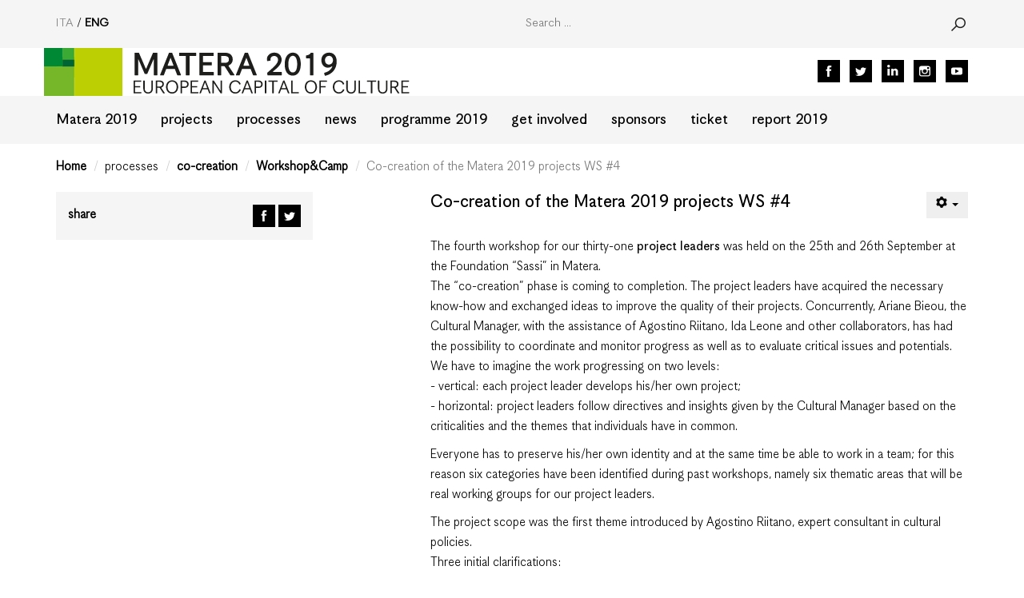

--- FILE ---
content_type: text/html; charset=utf-8
request_url: https://www.matera-basilicata2019.it/en/percorso/co-creazione/workshop-camp/1068-co-creation-ws-4.html
body_size: 12240
content:






<!DOCTYPE html>
<html lang="en-gb" dir="ltr">
    <head>
        <meta name="viewport" content="width=device-width, initial-scale=1.0" />

	<script src="/templates/vertigo/js/lightbox-plus-jquery.min.js"></script>
        <meta charset="utf-8" />
	<base href="https://www.matera-basilicata2019.it/en/percorso/co-creazione/workshop-camp/1068-co-creation-ws-4.html" />
	<meta name="keywords" content="Matera 2019,Matera2019,Matera,2019,European capital of culture 2019" />
	<meta name="author" content="Marina Gemma" />
	<meta name="description" content="Il 25 e il 26 settembre 2017 presso la Fondazione Sassi a Matera si è tenuto il quarto workshop per i nostri trentuno project leader." />
	<meta name="generator" content="Joomla! - Open Source Content Management" />
	<title>Co-creation of the Matera 2019 projects WS #4</title>
	<link href="/templates/vertigo/favicon.ico" rel="shortcut icon" type="image/vnd.microsoft.icon" />
	<link href="https://www.matera-basilicata2019.it/en/ricerca.opensearch?catid=1068&amp;id=1068" rel="search" title="Search Matera 2019" type="application/opensearchdescription+xml" />
	<link href="/media/com_jce/site/css/content.min.css?badb4208be409b1335b815dde676300e" rel="stylesheet" />
	<link href="/templates/vertigo/css/bootstrap.min.css?213ae817005c002be1ef1c4462f94e1d" rel="stylesheet" />
	<link href="/templates/vertigo/css/korpus.css?213ae817005c002be1ef1c4462f94e1d" rel="stylesheet" />
	<link href="/templates/vertigo/css/definitions.css?213ae817005c002be1ef1c4462f94e1d" rel="stylesheet" />
	<link href="/templates/vertigo/css/template.css?213ae817005c002be1ef1c4462f94e1d" rel="stylesheet" />
	<link href="/templates/vertigo/css/ostili.css?213ae817005c002be1ef1c4462f94e1d" rel="stylesheet" />
	<link href="/templates/vertigo/css/responsive.css?213ae817005c002be1ef1c4462f94e1d" rel="stylesheet" />
	<link href="/templates/vertigo/css/lightbox.css?213ae817005c002be1ef1c4462f94e1d" rel="stylesheet" />
	<link href="/media/mod_falang/css/template.css" rel="stylesheet" />
	<link href="/plugins/system/gdpr/assets/css/cookieconsent.min.css" rel="stylesheet" />
	<link href="/plugins/system/gdpr/assets/css/jquery.fancybox.min.css" rel="stylesheet" />
	<style>
div.mod_search239 input[type="search"]{ width:auto; }div.mod_search92 input[type="search"]{ width:auto; }div.cc-revoke, div.cc-window{font-size:16px}div.cc-settings-label{font-size:14px}div.cc-window.cc-banner{padding:1em 1.8em}div.cc-window.cc-floating{padding:2em 1.8em}
	</style>
	<script src="/media/jui/js/jquery.min.js?213ae817005c002be1ef1c4462f94e1d"></script>
	<script src="/media/jui/js/jquery-noconflict.js?213ae817005c002be1ef1c4462f94e1d"></script>
	<script src="/media/jui/js/jquery-migrate.min.js?213ae817005c002be1ef1c4462f94e1d"></script>
	<script src="/media/system/js/caption.js?213ae817005c002be1ef1c4462f94e1d"></script>
	<script src="/media/jui/js/bootstrap.min.js?213ae817005c002be1ef1c4462f94e1d"></script>
	<script src="/templates/vertigo/js/popper.min.js?213ae817005c002be1ef1c4462f94e1d"></script>
	<script src="/templates/vertigo/js/bootstrap.min.js?213ae817005c002be1ef1c4462f94e1d"></script>
	<script src="/templates/vertigo/js/jquery.unveil.js?213ae817005c002be1ef1c4462f94e1d"></script>
	<script src="/templates/vertigo/js/jquery.stellar.min.js?213ae817005c002be1ef1c4462f94e1d"></script>
	<script src="/templates/vertigo/js/jquery.touchwipe.min.js?213ae817005c002be1ef1c4462f94e1d"></script>
	<script src="/templates/vertigo/js/template.js?213ae817005c002be1ef1c4462f94e1d"></script>
	<!--[if lt IE 9]><script src="/media/system/js/html5fallback.js?213ae817005c002be1ef1c4462f94e1d"></script><![endif]-->
	<script src="/plugins/system/gdpr/assets/js/jquery.fancybox.min.js" defer></script>
	<script src="/plugins/system/gdpr/assets/js/cookieconsent.min.js" defer></script>
	<script src="/plugins/system/gdpr/assets/js/init.js" defer></script>
	<script>
jQuery(window).on('load',  function() {
				new JCaption('img.caption');
			});var gdprConfigurationOptions = { complianceType: 'opt-in',
																	  		  blockJoomlaSessionCookie: 1,
																		  	  blockExternalCookiesDomains: 0,
																			  allowedCookies: '',
																			  blockCookieDefine: 1,
																		  	  autoAcceptOnNextPage: 0,
																		  	  revokable: 1,
																		  	  lawByCountry: 0,
																		  	  dismissOnScroll: 0,
																		  	  dismissOnTimeout: 0,
																		  	  containerSelector: 'body',
																		  	  toolbarLayout: 'basic',
																		  	  toolbarTheme: 'block',
																		  	  revocableToolbarTheme: 'basic',
																		  	  toolbarPosition: 'bottom',
																			  revokePosition: 'revoke-top',
																			  toolbarPositionmentType: 1,
																			  popupBackground: '#000000',
																			  popupText: '#ffffff',
																			  popupLink: '#ffffff',
																			  buttonBackground: '#ffffff',
																			  buttonBorder: '#ffffff',
																			  buttonText: '#000000',
																			  highlightOpacity: '100',
																			  highlightBackground: '#333333',
																			  highlightBorder: '#ffffff',
																			  highlightText: '#ffffff',
																			  highlightDismissBackground: '#333333',
																		  	  highlightDismissBorder: '#ffffff',
																		 	  highlightDismissText: '#ffffff',
																			  hideRevokableButton: 0,
																			  headerText: 'Cookies used on the website!',
																			  messageText: 'This website uses cookies to ensure you get the best experience on our website.',
																			  denyMessageEnabled: 0, 
																			  denyMessage: 'You have declined cookies, to ensure the best experience on this website please consent the cookie usage.',
																			  dismissText: 'Got it!',
																			  allowText: 'Allow cookies',
																			  denyText: 'Decline',
																			  cookiePolicyLinkText: 'Cookie policy',
																			  cookiePolicyLink: 'https://www.matera-basilicata2019.it/it/privacy-policy.html',
																			  cookiePolicyRevocableTabText: 'Cookie policy',
																			  privacyPolicyLinkText: 'Privacy policy',
																			  privacyPolicyLink: 'https://www.matera-basilicata2019.it/it/privacy-policy.html',
																			  showLinks: 1,
																			  blankLinks: '_self',
																			  autoOpenPrivacyPolicy: 0,
																			  openAlwaysDeclined: 1,
																			  cookieSettingsLabel: 'Cookie settings:',
															  				  cookieSettingsDesc: 'Choose which kind of cookies you want to disable by clicking on the checkboxes. Click on a category name for more informations about used cookies.',
																			  cookieCategory1Enable: 0,
																			  cookieCategory1Name: 'Necessary',
																			  cookieCategory1Locked: 0,
																			  cookieCategory2Enable: 0,
																			  cookieCategory2Name: 'Preferences',
																			  cookieCategory2Locked: 0,
																			  cookieCategory3Enable: 0,
																			  cookieCategory3Name: 'Statistics',
																			  cookieCategory3Locked: 0,
																			  cookieCategory4Enable: 0,
																			  cookieCategory4Name: 'Marketing',
																			  cookieCategory4Locked: 0,
																			  debugMode: 0
																		};var gdpr_ajax_livesite='https://www.matera-basilicata2019.it/';var gdpr_enable_log_cookie_consent=1;var gdprFancyboxWidth=700;var gdprFancyboxHeight=800;var gdprCloseText='Close';var gdprUseFancyboxLinks=1;
	</script>
	<meta property="og:title" content="Co-creation of the Matera 2019 projects WS #4" /><meta property="og:description" content="Il 25 e il 26 settembre 2017 presso la Fondazione Sassi a Matera si è tenuto il quarto workshop per i nostri trentuno project leader." /><meta property="og:type" content="website" /><meta property="og:url" content="https://www.matera-basilicata2019.it/en/percorso/co-creazione/workshop-camp/1068-co-creation-ws-4.html" /><meta property="og:image" content="https://www.matera-basilicata2019.it/templates/vertigo/images/header.png" /><meta name="twitter:image" content="https://www.matera-basilicata2019.it/templates/vertigo/images/header.png" /><meta name="twitter:card" content="summary" /><meta name="twitter:site" content="@Matera2019" />
	<link rel="alternate" href="https://www.matera-basilicata2019.it/it/percorso/co-creazione/workshop-camp/1068-co-creazione-dei-progetti-ws-4.html" hreflang="it" />
	<link rel="alternate" href="https://www.matera-basilicata2019.it/it/percorso/co-creazione/workshop-camp/1068-co-creazione-dei-progetti-ws-4.html"  hreflang="x-default" />
        <link rel="apple-touch-icon" sizes="57x57" href="https://www.matera-basilicata2019.it/templates/vertigo/favicons2/apple-touch-icon-57x57.png">
        <link rel="apple-touch-icon" sizes="60x60" href="https://www.matera-basilicata2019.it/templates/vertigo/favicons2/apple-touch-icon-60x60.png">
        <link rel="apple-touch-icon" sizes="72x72" href="https://www.matera-basilicata2019.it/templates/vertigo/favicons2/apple-touch-icon-72x72.png">
        <link rel="apple-touch-icon" sizes="76x76" href="https://www.matera-basilicata2019.it/templates/vertigo/favicons2/apple-touch-icon-76x76.png">
        <link rel="apple-touch-icon" sizes="114x114" href="https://www.matera-basilicata2019.it/templates/vertigo/favicons2/apple-touch-icon-114x114.png">
        <link rel="apple-touch-icon" sizes="120x120" href="https://www.matera-basilicata2019.it/templates/vertigo/favicons2/apple-touch-icon-120x120.png">
        <link rel="apple-touch-icon" sizes="144x144" href="https://www.matera-basilicata2019.it/templates/vertigo/favicons2/apple-touch-icon-144x144.png">
        <link rel="apple-touch-icon" sizes="152x152" href="https://www.matera-basilicata2019.it/templates/vertigo/favicons2/apple-touch-icon-152x152.png">
        <link rel="apple-touch-icon" sizes="180x180" href="https://www.matera-basilicata2019.it/templates/vertigo/favicons2/apple-touch-icon-180x180.png">
        <link rel="icon" type="image/png" sizes="32x32" href="https://www.matera-basilicata2019.it/templates/vertigo/favicons2/favicon-32x32.png">
        <link rel="icon" type="image/png" sizes="194x194" href="https://www.matera-basilicata2019.it/templates/vertigo/favicons2/favicon-194x194.png">
        <link rel="icon" type="image/png" sizes="192x192" href="https://www.matera-basilicata2019.it/templates/vertigo/favicons2/android-chrome-192x192.png">
        <link rel="icon" type="image/png" sizes="16x16" href="https://www.matera-basilicata2019.it/templates/vertigo/favicons2/favicon-16x16.png">
        <link rel="manifest" href="https://www.matera-basilicata2019.it/templates/vertigo/favicons2/site.webmanifest">
        <link rel="mask-icon" href="https://www.matera-basilicata2019.it/templates/vertigo/favicons2/safari-pinned-tab.svg" color="#5bbad5">
        <meta name="msapplication-TileColor" content="#00a300">
        <meta name="theme-color" content="#ffffff">

        


<!-- Matomo -->
<script>
  var _paq = window._paq = window._paq || [];
  // tracker methods like "setCustomDimension" should be called before "trackPageView" //
  _paq.push(['trackPageView']);
  _paq.push(['enableLinkTracking']);
  (function() {
    var u="//stats.matera-basilicata2019.it/";
    _paq.push(['setTrackerUrl', u+'matomo.php']);
    _paq.push(['setSiteId', '1']);
    var d=document, g=d.createElement('script'), s=d.getElementsByTagName('script')[0];
    g.async=true; g.src=u+'matomo.js'; s.parentNode.insertBefore(g,s);
  })();
</script>
<!-- End Matomo Code -->

    </head>
    <body class="site com_content view-article no-layout no-task itemid-1377">
        <header>
            <div class="container-fluid bk-grey hidden-xs">
                <div class="row">
                    <div class="container">
                        <div id="header-row-1" class="row">
                            <div class="col-lg-5 col-md-5 col-sm-5 col-xs-3" style="height:60px;">
                                


<div class="mod-languages ">

    


<ul class="lang-inline">
    

                    <li class="" dir="ltr">
                                    <a href="/it/percorso/co-creazione/workshop-camp/1068-co-creazione-dei-progetti-ws-4.html">
                                                                            ITA                                            </a>
                            </li>
                <!-- <<< [FREE] <<< -->
    

                    <li class="lang-active" dir="ltr">
                                                                                ENG                                                </li>
                <!-- <<< [FREE] <<< -->
    </ul>

</div>

                            </div>
                            <div class="col-lg-5 col-md-5 col-sm-5 hidden-xs search">
                                <button id="opensearch" class="button btn btn-primary">
                                    Search
                                </button>
                                <div class="search mod_search92">
	<form action="/en/percorso/co-creazione/workshop-camp.html" method="post" class="form-inline">
		<label for="mod-search-searchword92" class="element-invisible"> </label> <input name="searchword" id="mod-search-searchword92" maxlength="200"  class="inputbox search-query input-medium" type="search" size="20" placeholder="Search ..." />		<input type="hidden" name="searchphrase" value="all" />
		<input type="hidden" name="task" value="search" />
		<input type="hidden" name="option" value="com_search" />
		<input type="hidden" name="Itemid" value="1270" />
	</form>
</div>

                            </div>
                        </div>
                    </div>
                </div>
            </div>
            <div id="row2a">
                <div id="row2" class="container">
                    <div id="header-row-2" class="row">
                        <div id="brand" class="col-lg-7 col-md-7 col-sm-7 col-xs-10">
                            <a href="/"><img class="img-responsive" src="/templates/vertigo/images/scritta-mt2019_eng.png" alt="Matera 2019" /></a>
                        </div>
                        <div class="col-lg-3 col-md-3 col-sm-3 col-xs-10 socials hidden-xs">
                            <ul>
                                                                <li>
                                    <a href="https://www.facebook.com/MateraBasilicata2019/" target="_blank"><img src="/templates/vertigo/images/facebook.png" alt="Facebook" /></a>
                                </li>
                                                                                                <li>
                                    <a href="https://twitter.com/Matera2019" target="_blank"><img src="/templates/vertigo/images/twitter.png" alt="Youtube" /></a>
                                </li>
                                                                                                <li>
                                    <a href="https://www.linkedin.com/company/matera-basilicata-2019/" target="_blank"><img src="/templates/vertigo/images/linkedin.png" alt="Linkedin" /></a>
                                </li>
                                                                                                <li>
                                    <a href="https://www.instagram.com/matera2019/" target="_blank"><img src="/templates/vertigo/images/instagram.png" alt="Instragram" /></a>
                                </li>
                                                                                                <li>
                                    <a href="https://www.youtube.com/user/ComitatoMatera2019" target="_blank"><img src="/templates/vertigo/images/youtube.png" alt="Twitter" /></a>
                                </li>
                                                            </ul>
                        </div>
                    </div>
                </div>
            </div>
            <div id="header-row-3" class="container-fluid bk-grey">
                <div class="row">
                    <div class="container">
                        <div class="row">
                            <div class="col-lg-10 col-md-10 col-sm-10 hidden-xs">
                                <ul class="nav menu mod-list">
<li class="item-1277 divider deeper parent"><span class="separator ">Matera 2019</span>
<ul class="nav-child unstyled small"><li class="item-1292"><a href="/en/matera-2019/board.html" >board</a></li><li class="item-1293"><a href="/en/matera-2019/team.html" >team</a></li><li class="item-1298"><a href="/en/matera-2019/contacts.html" >contacts</a></li><li class="item-1488"><a href="/en/matera-2019/getting-to-matera.html" >getting to Matera</a></li><li class="item-1365"><a href="/en/matera-2019/why-matera.html" >why Matera</a></li><li class="item-1366"><a href="/en/matera-2019/bid-book.html" >bid book</a></li><li class="item-1299"><a href="/en/matera-2019/ecoc.html" >ECoC</a></li></ul></li><li class="item-1846 divider deeper parent"><span class="separator ">projects</span>
<ul class="nav-child unstyled small"><li class="item-1904"><a href="https://www.fantasticomedioevo.it/" target="_blank" rel="noopener noreferrer">fantastico medioevo</a></li><li class="item-1900"><a href="/en/projects/mccd-2026.html" >mccd 2026</a></li><li class="item-1903"><a href="/en/progetti/digitare-cultura.html" >digitare cultura</a></li><li class="item-1893"><a href="/en/projects/rizomatica.html" >rizomatica</a></li><li class="item-1896"><a href="https://www.basilicatadigitalacademy.eu/" target="_blank" rel="noopener noreferrer">airfare</a></li><li class="item-1871"><a href="/en/projects/creative-communities-2023.html" >creative communities 2023</a></li><li class="item-1872"><a href="/en/projects/life-s-of-webs.html" >life(s) of webs</a></li><li class="item-1882"><a href="/en/progetti/un-filo-d-erba.html" >un filo d'erba</a></li><li class="item-1851"><a href="/en/projects/creative-communities.html" >creative communities 2022</a></li><li class="item-1848"><a href="/en/progetti/in-linea-d-aria.html" >in linea d'aria</a></li><li class="item-1849"><a href="/en/progetti/so-far-so-close.html" >so far so close</a></li></ul></li><li class="item-1279 active divider deeper parent"><span class="separator ">processes</span>
<ul class="nav-child unstyled small"><li class="item-1333"><a href="/en/processes/build-up.html" >build up</a></li><li class="item-1343 active"><a href="/en/processes/co-creation.html" >co-creation</a></li><li class="item-1399"><a href="/en/processes/networking.html" >networking</a></li><li class="item-1433"><a href="/en/processes/education.html" >education</a></li><li class="item-1550"><a href="/en/processes/temporary-citizen.html" >temporary citizen</a></li></ul></li><li class="item-1282"><a href="/en/news.html" >news</a></li><li class="item-1280 divider deeper parent"><span class="separator ">programme 2019</span>
<ul class="nav-child unstyled small"><li class="item-1391"><a href="/en/programme-2019/themes.html" >themes</a></li><li class="item-1392"><a href="/en/programme-2019/pillar-projects.html" >pillar projects</a></li><li class="item-1378"><a href="/en/programme-2019/opening-ceremony.html" >opening ceremony</a></li></ul></li><li class="item-1278 divider deeper parent"><span class="separator ">get involved</span>
<ul class="nav-child unstyled small"><li class="item-1615"><a href="/en/get-involved/volunteers-2019.html" >volunteers 2019</a></li><li class="item-1614"><a href="/en/get-involved/community-2019.html" >community 2019</a></li><li class="item-1633"><a href="/en/get-involved/citizens-manifesto.html" >citizens' manifesto</a></li></ul></li><li class="item-1543 divider deeper parent"><span class="separator ">sponsors</span>
<ul class="nav-child unstyled small"><li class="item-1350"><a href="/en/sponsors/sponsors.html" >sponsors</a></li><li class="item-1544"><a href="/en/sponsors/merchant-partners.html" >merchant partners</a></li></ul></li><li class="item-1420"><a href="/en/ticket.html" >ticket</a></li><li class="item-1608"><a href="/en/report-2019.html" >report 2019</a></li></ul>

                            </div>
                            <div id="mobilebuttons1" class="mobilebuttons hidden-lg hidden-md hidden-sm col-xs-10">
                                <div class="menubutton">
                                    <button type="button" class="navbar-toggle collapsed" data-toggle="collapse" data-target="#navbar" aria-expanded="false" aria-controls="navbar">
                                        <span class="sr-only">Toggle navigation</span>
                                        <span class="icon-bar"></span>
                                        <span class="icon-bar"></span>
                                        <span class="icon-bar"></span>
                                        <img src="[data-uri]" style="top:0;left:0;position:absolute;width:100%;height:100%;">
                                    </button>
                                </div>
                                <div class="searchbutton">
                                    <button type="button">
                                        <img src="/templates/vertigo/images/search.png">
                                    </button>
                                </div>
                                <div class="socialbutton">
                                    <button type="button">
                                        <img src="/templates/vertigo/images/social.png">
                                    </button>
                                </div>
                            </div>
                        </div>
                    </div>
                </div>
            </div>
                                </header>

        <div id="main-content">
            <div class="container">
                                <div id="breadcrumb" class="hidden-xs">
                    <div aria-label="Breadcrumbs" role="navigation">
	<ul itemscope itemtype="https://schema.org/BreadcrumbList" class="breadcrumb">
					<li>
				You are here: &#160;
			</li>
		
						<li itemprop="itemListElement" itemscope itemtype="https://schema.org/ListItem">
											<a itemprop="item" href="/en/" class="pathway"><span itemprop="name">Home</span></a>
					
											<span class="divider">
							/						</span>
										<meta itemprop="position" content="1">
				</li>
							<li itemprop="itemListElement" itemscope itemtype="https://schema.org/ListItem">
											<span itemprop="name">
							processes						</span>
					
											<span class="divider">
							/						</span>
										<meta itemprop="position" content="2">
				</li>
							<li itemprop="itemListElement" itemscope itemtype="https://schema.org/ListItem">
											<a itemprop="item" href="/en/processes/co-creation.html" class="pathway"><span itemprop="name">co-creation</span></a>
					
											<span class="divider">
							/						</span>
										<meta itemprop="position" content="3">
				</li>
							<li itemprop="itemListElement" itemscope itemtype="https://schema.org/ListItem">
											<a itemprop="item" href="/en/percorso/co-creazione/workshop-camp.html" class="pathway"><span itemprop="name">Workshop&amp;Camp  </span></a>
					
											<span class="divider">
							/						</span>
										<meta itemprop="position" content="4">
				</li>
							<li itemprop="itemListElement" itemscope itemtype="https://schema.org/ListItem" class="active">
					<span itemprop="name">
						Co-creation of the Matera 2019 projects WS #4					</span>
					<meta itemprop="position" content="5">
				</li>
				</ul>
</div>

                </div>
                                
                                
                                            </div>

                        <div class="container">
                <div id="system-message-container">
	</div>

                

        <div class="row " itemscope itemtype="https://schema.org/Article">
                                 <div class="col-md-push-3 col-md-6 col-md-offset-1 col-sm-push-4 col-sm-6">

                <meta itemprop="inLanguage" content="en-GB" />
                                                                <div class="page-header">
					
<div class="icons">
	
					<div class="btn-group pull-right">
				<button class="btn dropdown-toggle" type="button" id="dropdownMenuButton-1068" aria-label="User tools"
				data-toggle="dropdown" aria-haspopup="true" aria-expanded="false">
					<span class="icon-cog" aria-hidden="true"></span>
					<span class="caret" aria-hidden="true"></span>
				</button>
								<ul class="dropdown-menu" aria-labelledby="dropdownMenuButton-1068">
											<li class="print-icon"> <a href="/en/percorso/co-creazione/workshop-camp/1068-co-creation-ws-4.html?tmpl=component&amp;print=1&amp;layout=default" title="Print article < Co-creation of the Matera 2019 projects WS #4 >" onclick="window.open(this.href,'win2','status=no,toolbar=no,scrollbars=yes,titlebar=no,menubar=no,resizable=yes,width=640,height=480,directories=no,location=no'); return false;" rel="nofollow">	Print</a> </li>
																			</ul>
			</div>
		
	</div>
		                                            <h2 itemprop="headline">
                            Co-creation of the Matera 2019 projects WS #4                        </h2>
                                                                                
                </div>
                
                                <p>The fourth workshop for our thirty-one <strong>project leaders</strong> was held on the 25th and 26th September at the Foundation “Sassi” in Matera.<br />The “co-creation” phase is coming to completion. The project leaders have acquired the necessary know-how and exchanged ideas to improve the quality of their projects. Concurrently, Ariane Bieou, the Cultural Manager, with the assistance of Agostino Riitano, Ida Leone and other collaborators, has had the possibility to coordinate and monitor progress as well as to evaluate critical issues and potentials.<br />We have to imagine the work progressing on two levels:<br />- vertical: each project leader develops his/her own project;<br />- horizontal: project leaders follow directives and insights given by the Cultural Manager based on the criticalities and the themes that individuals have in common.</p>
 <p>Everyone has to preserve his/her own identity and at the same time be able to work in a team; for this reason six categories have been identified during past workshops, namely six thematic areas that will be real working groups for our project leaders.</p>
<p>The project scope was the first theme introduced by Agostino Riitano, expert consultant in cultural policies.<br />Three initial clarifications:</p>
<ol>
<li>it is not compulsory for Project Leaders to work on this aspect if it in any way jeopardizes the development of their project;</li>
<li>it is beneficial as it creates interesting conditions to give the opportunity to third parties to understand the ongoing work of the groups, also at European level;</li>
<li>it is a distinctive mark within the complex design of the bid book.</li>
</ol>
<p>When creating the categories we looked for the lowest common denominator relying on the possible grouping hypotheses: having a label or trademark allows for fast recognition. Currently, the projects are based on six key themes: shame, archaicity, accessibility, slow crossing, food community and heritage as a stage.<br />A seventh category has been imagined around the theme of cinema, but it has not yet been developed since we want to keep all the themes hybrid and not set on a single specific art; in any case it would focus on the challenges to be faced when producing a film in Basilicata compared to other contexts.<br />Each category will become a working group that will be offered training opportunities: Project Leaders will be able to participate in more than one group and will be given the opportunity to liaise with philosophers who will bring useful content that will cement the label of each category; these philosophers will not be coordinators but sources of inspiration, in fact each group’s activity will never be verticalized, but will remain horizontal, because the challenge is preserving the identities of the individual projects while working together.<br />Bearing in mind this binary vertical\horizontal track, some management tools were illustrated to the project leaders to help them recognize the criticalities of their ongoing work and meet the intermediate deadlines needed to reach their objective.<br /><strong>A project design that does not detect threats is a naive design</strong>; if a dialectical method within the various teams is not nurtured, a valid strategy cannot be implemented to mitigate or even overcome difficulties. During the first part of the workshop Ariane Bieou illustrated how European co-production works, or in other words that tool created in Europe to fund projects linked to the arts sector as well as to create a living cultural production network.<br />Using the four-year IN SITU model (European Platform for Artistic Creation in Public Space) Ariane explained which characteristics a co-production project must have (obtain the consensus of the majority of partners, be scalable, be representative of the project itself, be diversified, namely be used in live performances, installations, etc.) and how funding is allocated (50% by partners and 50% by the European Commission).<br />In Italy, we have not been producing for the last 15 years. It is for this reason that we are no longer used to the logic behind which producers can benefit from new creations rather than being held in the distributor’s check. Nowadays, thanks to multidisciplinary productions it is easy to build an extensive network of partners.<br />Nowit is the time to act and to have both an economic and reputational return.<br />The choice of partners is fundamental to create a network that is as European as possible, which is what the Commission expects. It is exactly for this reason that Ida Leone, together with Francesco PiersoftPaolicelli’s technical assistance and the contribution of the various project leaders, is seeing to the creation of <a href="https://umap.geonue.com/it/map/banca-dati-partner-project-leader-mt2019_495#4/43.23/27.07" target="_blank" rel="noopener">an interactive partnership map</a>, where it is possible to register all the partners of the thirty-one projects that are being developed.<br />Every single organization must focus on its position in order to understand which are the right partners in a development phase. This is the reason why we involved Materahub represented by Raffaele Vitulliwho urges completing a questionnaire on <strong>project and management sustainability</strong>,so that every organization becomes aware of its own critical issues and may avoid solving problems ex post.<br />Ariane asked the project leaders to be rather honest and describe the actual state of affairs when writing the drafts. Within partnerships it is important to keep the number of partners under control and to have partners that count and are indispensable for the project; it is important not to bind the funding request to the intrinsic value of the project by itself, as there is no recognition to be sought, but rather an objective to be reached considering that the project had already been selected.</p>
<p>The workshop continued on the26th with the presentation of two very special guests: Chiara Montanari, expert in <strong>managing groups and complex situations under stressful conditions</strong>, Dino Amenduni, expert in <strong>storytelling and institutional communication</strong>.<br />Civil engineer by education, interface manager by chance, shipment manager in Antarctica by choice: this is the briefest summary of Chiara Montanari’s experience.During her talk to the project leaders she compares today's world to Antarctica, where even the highest qualifications do not matter if you are not ready to face the unexpected. Chiara coordinates a heterogeneous group of people with different experiences and varied educational backgrounds: there is not only language, age or religion to distinguish the various members of her team, but the military training of some against the scientific studies of others. A real pirate ship! Being the leader of such a multicultural and multidisciplinary group means managing many objectives in a short period of time and with the unexpected as a constant.</p>
<p><strong>The Project Leader has to accomplish the project.</strong><br />Therefore, the Project Leader needs the crucial collaboration of a team that respect and listen to him/her.<br />A <strong>conflict</strong> can arise from a misunderstanding, different perspectives, divergence of opinions or limited resources: each individual holds a piece of truth and should not be ignored.A conflict simply removed but not addressed is the sword of Damocles hanging over the team and the projectalike. For this reason, a Project Leader must avoid judgments; in such moments he/she must focus his attention on the subject rather than on the individual; he/she must avoid excuses and aim at achieving the objective.<br />If a project ends, it is not a drama, the important thing is to realise it in time in order to avoid wasting resources that could be valuable for a different project, a project that may be better than the first one.<br />Making mistakes is natural, but you must not lose credibility otherwise you will no longer be supported by your team.<br />In a situation that changes, the project leader certainly does not jump for joy, but by taking a step back he/she can acquire a more objective vision and identify the problems that he could not recognise from within.<br /><strong>Resiliency</strong> in project management is the strategic capability to adapt to changing conditions: do not resist, otherwise you risk breakdown, but you must find an alternative way to pursue the objective.<br />So<strong> the keyword is mind-set: there are no problems, only opportunities</strong>. With a good project design and a lot of individual and collective responsibility, anything can be handled, even in the most extreme situations - it is not by chance that space agencies are studying missions in Antarctica in order to better prepare their own -.<br />Dino Amenduni, partner of the Proforma communications agency, expert in political communication and strategic planning, along with our project leaders analysed, through practical examples, how the world of communication has evolved and what can be the flaws in drafting a communication strategy based on storytelling. For example, hedwelt on the studies of Kahneman, a psychologist and decision-making expert, who maintains that 98% of human behaviour is determined by the intuitive and non-rational cognitive system. He also explained that the choice of narration as a communicative strategy can be a winning approach considering that from an early age we are used to storytelling and its suggestions as a means of acquiring information.<br />From Renzi taking office at Palazzo Chigi in 2014, to the Trump effect on today's rules of institutional communication, to Emiliano’s electoral campaign for the 2009 local elections in Bari, Dino Amenduni has demonstrated that, depending on the message that we want to transmit, using the figure of a political leader can have pros and cons; moreover, in order to get to the recipient of our campaign we have to use the language and channels of the recipient we want to reach.<br />The <strong>institutional communicator has the right to</strong> use multimedia technologies, involve citizens, personalize communication, use different registers, innovate, hybridize styles,<strong> but he also has the duty to</strong> make himself understood, use preferred channels, provide accessible information, use existing meaning contexts and tell the truth.<br />The workshop ended with a meeting between the Foundation, the Project Leaders and the members of the monitoring panel Cristina Farinha and Gerald Colleaux.<br />The discussion with the panel members highlighted that the Foundation seeks to achieve the objectives of the bidbook by examining what Matera can offer Europe and viceversa. However, the Commission expects the programme concept to bet on its European dimension, on building bridges and links with Europe within a perspective of identity sharing and on culture as a tool for the development of the city in a perspective of exchange and learning.<br />The activities are in full swing. Matera 2019 is a beautiful journey of a thousand faces that needs the support of the whole community to become reality: our greatest satisfaction will not be the accomplishment of the projects but rather their impact on our local and really European community.</p>
<p><em>Marina Gemma</em></p>
				                                
            </div>
            <div class="left-column col-md-pull-7 col-md-3 col-sm-pull-6 col-sm-4 col-xs-10">
                <div class="row">
                                                                                                                        <!--<div class="col-md-10 col-sm-10 col-xs-10">-->
                        <!--<div class="row">-->
    <div class="col-md-10 col-sm-10 col-xs-10">
        <div class="sharelinks">
            <div>share</div>
            <div><a target="_blank" href="https://www.facebook.com/sharer/sharer.php?u=https%3A%2F%2Fwww.matera-basilicata2019.it%2Fen%2Fpercorso%2Fco-creazione%2Fworkshop-camp%2F1068-co-creation-ws-4.html"><img src="/templates/vertigo/images/facebook.png"></a> <a target="_blank" href="https://twitter.com/home?status=https%3A%2F%2Fwww.matera-basilicata2019.it%2Fen%2Fpercorso%2Fco-creazione%2Fworkshop-camp%2F1068-co-creation-ws-4.html"><img src="/templates/vertigo/images/twitter.png"></a></div>
        </div>
    </div>
<!--</div>-->                                                                    <!--</div>-->
                </div>
                                            </div>
        </div>
    </div>

                
            <div class="container">


            </div>

            
            
                                                        </div>
        <footer>
                        <div class="container-fluid bk-grey menu hidden-xs">
                <div class="row">
                    <div class="container">
                        <div id="footer-row-1" class="row">
                            <div class="col-lg-5 col-md-5 hidden-sm">
                                <nav>
                                    <ul class="nav menu mod-list">
<li class="item-1283"><a href="/en/documents-2019.html" >documents</a></li><li class="item-1322"><a href="/en/logo.html" >logo</a></li><li class="item-1284"><a href="/en/galleries.html" >galleries</a></li><li class="item-1427 parent"><a href="/en/press.html" >press</a></li><li class="item-1342"><a href="/en/signup-newsletter.html" >newsletter</a></li></ul>

                                </nav>
                            </div>
                            <div class="col-lg-5 col-md-5 col-sm-5 hidden-sm">
                                <nav>
                                    <ul class="nav menu right mod-list">
<li class="item-1286"><a href="http://eprocurement.matera-basilicata2019.it/" target="_blank" rel="noopener noreferrer">e-procurement</a></li><li class="item-1287"><a href="https://societatrasparente.matera-basilicata2019.it/" target="_blank" rel="noopener noreferrer">transparency</a></li><li class="item-1895"><a href="/en/whistleblowing.html" >whistleblowing</a></li></ul>

                                </nav>
                            </div>
                            <div class="hidden-lg hidden-md col-sm-10">
                                <nav>
                                    
                                </nav>
                                <nav>
                                    
                                </nav>
                            </div>
                        </div>
                    </div>
                </div>
            </div>
            <div class="container-fluid bk-grey dati">
                <div class="row">
                    <div class="container">
                        <div id="footer-row-2" class="row">
                            <div class="col-lg-7 col-md-7 col-sm-7 col-sm-7 col-xs-10">
                                <div class="row">
                                    <div class="col-lg-10 col-md-10 col-sm-10 col-xs-10 logo">
                                        <img src="/templates/vertigo/images/logo-bottom.png" alt="Matera 2019">
                                    </div>
                                </div>
                                <div class="row hidden-xs">
                                    <div class="col-lg-5 col-md-5 col-sm-5 col-xs-10">
                                        <ul class="nav menu left mod-list">
<li class="item-1288"><a href="/en/reserved-area-2019.html" >reserved area</a></li><li class="item-1289"><a href="/en/privacy-policy.html" >privacy policy</a></li><li class="item-1290"><a href="/en/credits-2019.html" >credits</a></li><li class="item-1291"><a href="/en/matera-2019/contacts.html" >contacts</a></li></ul>

                                    </div>
                                    <div class="col-lg-5 col-md-5 col-sm-5 col-xs-10">
                                        
                                    </div>
                                </div>
                            </div>
                            <div class="col-lg-3 col-md-3 col-sm-3 col-xs-10">
                                
                                <strong>Matera Basilicata 2019 Foundation</strong>
                                <br>
                                <br>
                                <strong>Registered office</strong>
                                <br>
				via La Vista, 1 (ex Convento di Santa Lucia)
                                <br>
                                75100 Matera
                                <br>
                                <br>
                                phone +39 0835 256384
                                <br>
                                VAT number IT01310470776
                                <br>
                                c.f. (fiscal code) 93055550771
                                <br>
                            </div>
                        </div>
                    </div>
                </div>
            </div>
            <!--<div class="row">
            <div class="col-md-10 col-sm-10 col-xs-10">-->
            <div class="container">
                <div id="istituzionale" style="text-align:center;">
                    <a href="http://www.regione.basilicata.it" target="_blank"><img style="height:100px;" src="/templates/vertigo/images/loghi/partner/regione-basilicata.png"></a>
                    <a href="http://www.comune.matera.it" target="_blank"><img style="height:100px;" src="/templates/vertigo/images/loghi/partner/comune-mt.png"></a>
                    <a href="http://www.provincia.matera.it" target="_blank"><img style="height:100px;" src="/templates/vertigo/images/loghi/partner/provincia-matera.png"></a>
                    <a href="http://www.unibas.it" target="_blank"><img style="height:100px;" src="/templates/vertigo/images/loghi/partner/unibas.png"></a>
                    <a href="http://www.mt.camcom.it/" target="_blank"><img style="height:100px;" src="/templates/vertigo/images/loghi/partner/camera-commercio-mt.png"></a>
                    <!--<a href="http://www.mt.camcom.it/" target="_blank"><img style="margin-left: 113px;height:100px;" src="/templates/vertigo/images/loghi/partner/fsc.png"></a>-->
                </div>
            </div>
            <!--</div>
            </div>-->
        </footer>
        <div id="mobilebuttons2" class="hidden-lg hidden-md hidden-sm col-xs-10">
            <div class="menubutton">
                <button type="button" class="navbar-toggle collapsed" data-toggle="collapse" data-target="#navbar" aria-expanded="false" aria-controls="navbar">
                    <span class="sr-only">Toggle navigation</span>
                    <span class="icon-bar"></span>
                    <span class="icon-bar"></span>
                    <span class="icon-bar"></span>
                    <img src="[data-uri]" style="top:0;left:0;position:absolute;width:100%;height:100%;">
                </button>
            </div>
            <div class="searchbutton">
                <button type="button">
                    <img src="/templates/vertigo/images/search.png">
                </button>
            </div>
            <div class="socialbutton">
                <button type="button">
                    <img src="/templates/vertigo/images/social.png">
                </button>
            </div>
        </div>
        <div id="mobilemenu" class="hidden-lg hidden-md hidden-sm col-xs-10">
            <div id="brand" class="col-xs-10">
                <a href="/"><img class="img-responsive" src="/templates/vertigo/images/scritta-mt2019_eng.png" alt="Matera 2019" /></a>
            </div>
            <nav>
                


<div class="mod-languages ">

    


<ul class="lang-inline">
    

                    <li class="" dir="ltr">
                                    <a href="/it/percorso/co-creazione/workshop-camp/1068-co-creazione-dei-progetti-ws-4.html">
                                                                            ITA                                            </a>
                            </li>
                <!-- <<< [FREE] <<< -->
    

                    <li class="lang-active" dir="ltr">
                                                                                ENG                                                </li>
                <!-- <<< [FREE] <<< -->
    </ul>

</div>

                <ul class="nav menu mod-list">
<li class="item-1277 divider deeper parent"><span class="separator ">Matera 2019</span>
<ul class="nav-child unstyled small"><li class="item-1292"><a href="/en/matera-2019/board.html" >board</a></li><li class="item-1293"><a href="/en/matera-2019/team.html" >team</a></li><li class="item-1298"><a href="/en/matera-2019/contacts.html" >contacts</a></li><li class="item-1488"><a href="/en/matera-2019/getting-to-matera.html" >getting to Matera</a></li><li class="item-1365"><a href="/en/matera-2019/why-matera.html" >why Matera</a></li><li class="item-1366"><a href="/en/matera-2019/bid-book.html" >bid book</a></li><li class="item-1299"><a href="/en/matera-2019/ecoc.html" >ECoC</a></li></ul></li><li class="item-1846 divider deeper parent"><span class="separator ">projects</span>
<ul class="nav-child unstyled small"><li class="item-1904"><a href="https://www.fantasticomedioevo.it/" target="_blank" rel="noopener noreferrer">fantastico medioevo</a></li><li class="item-1900"><a href="/en/projects/mccd-2026.html" >mccd 2026</a></li><li class="item-1903"><a href="/en/progetti/digitare-cultura.html" >digitare cultura</a></li><li class="item-1893"><a href="/en/projects/rizomatica.html" >rizomatica</a></li><li class="item-1896"><a href="https://www.basilicatadigitalacademy.eu/" target="_blank" rel="noopener noreferrer">airfare</a></li><li class="item-1871"><a href="/en/projects/creative-communities-2023.html" >creative communities 2023</a></li><li class="item-1872"><a href="/en/projects/life-s-of-webs.html" >life(s) of webs</a></li><li class="item-1882"><a href="/en/progetti/un-filo-d-erba.html" >un filo d'erba</a></li><li class="item-1851"><a href="/en/projects/creative-communities.html" >creative communities 2022</a></li><li class="item-1848"><a href="/en/progetti/in-linea-d-aria.html" >in linea d'aria</a></li><li class="item-1849"><a href="/en/progetti/so-far-so-close.html" >so far so close</a></li></ul></li><li class="item-1279 active divider deeper parent"><span class="separator ">processes</span>
<ul class="nav-child unstyled small"><li class="item-1333"><a href="/en/processes/build-up.html" >build up</a></li><li class="item-1343 active"><a href="/en/processes/co-creation.html" >co-creation</a></li><li class="item-1399"><a href="/en/processes/networking.html" >networking</a></li><li class="item-1433"><a href="/en/processes/education.html" >education</a></li><li class="item-1550"><a href="/en/processes/temporary-citizen.html" >temporary citizen</a></li></ul></li><li class="item-1282"><a href="/en/news.html" >news</a></li><li class="item-1280 divider deeper parent"><span class="separator ">programme 2019</span>
<ul class="nav-child unstyled small"><li class="item-1391"><a href="/en/programme-2019/themes.html" >themes</a></li><li class="item-1392"><a href="/en/programme-2019/pillar-projects.html" >pillar projects</a></li><li class="item-1378"><a href="/en/programme-2019/opening-ceremony.html" >opening ceremony</a></li></ul></li><li class="item-1278 divider deeper parent"><span class="separator ">get involved</span>
<ul class="nav-child unstyled small"><li class="item-1615"><a href="/en/get-involved/volunteers-2019.html" >volunteers 2019</a></li><li class="item-1614"><a href="/en/get-involved/community-2019.html" >community 2019</a></li><li class="item-1633"><a href="/en/get-involved/citizens-manifesto.html" >citizens' manifesto</a></li></ul></li><li class="item-1543 divider deeper parent"><span class="separator ">sponsors</span>
<ul class="nav-child unstyled small"><li class="item-1350"><a href="/en/sponsors/sponsors.html" >sponsors</a></li><li class="item-1544"><a href="/en/sponsors/merchant-partners.html" >merchant partners</a></li></ul></li><li class="item-1420"><a href="/en/ticket.html" >ticket</a></li><li class="item-1608"><a href="/en/report-2019.html" >report 2019</a></li></ul>

                <ul class="nav menu mod-list">
<li class="item-1283"><a href="/en/documents-2019.html" >documents</a></li><li class="item-1322"><a href="/en/logo.html" >logo</a></li><li class="item-1284"><a href="/en/galleries.html" >galleries</a></li><li class="item-1427 parent"><a href="/en/press.html" >press</a></li><li class="item-1342"><a href="/en/signup-newsletter.html" >newsletter</a></li></ul>

                <ul class="nav menu right mod-list">
<li class="item-1286"><a href="http://eprocurement.matera-basilicata2019.it/" target="_blank" rel="noopener noreferrer">e-procurement</a></li><li class="item-1287"><a href="https://societatrasparente.matera-basilicata2019.it/" target="_blank" rel="noopener noreferrer">transparency</a></li><li class="item-1895"><a href="/en/whistleblowing.html" >whistleblowing</a></li></ul>

                <ul class="nav menu left mod-list">
<li class="item-1288"><a href="/en/reserved-area-2019.html" >reserved area</a></li><li class="item-1289"><a href="/en/privacy-policy.html" >privacy policy</a></li><li class="item-1290"><a href="/en/credits-2019.html" >credits</a></li><li class="item-1291"><a href="/en/matera-2019/contacts.html" >contacts</a></li></ul>

                
            </nav>
        </div>
        <div id="mobilesearch" class="hidden-lg hidden-md hidden-sm col-xs-10">
            <div class="search mod_search239">
	<form action="/en/percorso/co-creazione/workshop-camp.html" method="post" class="form-inline">
		<label for="mod-search-searchword239" class="element-invisible"> </label> <input name="searchword" id="mod-search-searchword239" maxlength="200"  class="inputbox search-query input-medium" type="search" size="20" placeholder="Search ..." /> <button class="button btn btn-primary" onclick="this.form.searchword.focus();">Search</button>		<input type="hidden" name="searchphrase" value="all" />
		<input type="hidden" name="task" value="search" />
		<input type="hidden" name="option" value="com_search" />
		<input type="hidden" name="Itemid" value="1270" />
	</form>
</div>

        </div>
        <div id="mobilesocial" class="hidden-lg hidden-md hidden-sm col-xs-10">
            <ul>
                                <li>
                    <a href="https://www.facebook.com/MateraBasilicata2019/" target="_blank"><img src="/templates/vertigo/images/facebook.png" alt="Facebook" /></a>
                </li>
                                                <li>
                    <a href="https://twitter.com/Matera2019"><img src="/templates/vertigo/images/twitter.png" alt="Twitter" /></a>
                </li>
                                                <li>
                    <a href="https://www.youtube.com/user/ComitatoMatera2019"><img src="/templates/vertigo/images/youtube.png" alt="Youtube" /></a>
                </li>
                                                <li>
                    <a href="https://www.linkedin.com/company/matera-basilicata-2019/" target="_blank"><img src="/templates/vertigo/images/linkedin.png" alt="Linkedin" /></a>
                </li>
                                                <li>
                    <a href="https://www.instagram.com/matera2019/"><img src="/templates/vertigo/images/instagram.png" alt="Instragram" /></a>
                </li>
                            </ul>
        </div>
    </body>
</html>



--- FILE ---
content_type: text/css
request_url: https://www.matera-basilicata2019.it/templates/vertigo/css/korpus.css?213ae817005c002be1ef1c4462f94e1d
body_size: 483072
content:
/* This stylesheet generated by Transfonter (https://transfonter.org) on April 12, 2018 10:23 AM */

@font-face {
    font-family: 'Korpus Grotesk A';
    src: local('Korpus Grotesk A'), local('../fonts/KorpusGrotesk-A'),
        url([data-uri]) format('woff2'),
        url([data-uri]) format('woff');
    font-weight: normal;
    font-style: normal;
}

/*@font-face {
    font-family: 'Korpus Grotesk';
    src: local('Korpus Grotesk B Italic'), local('KorpusGrotesk-B8'),
        url([data-uri]) format('woff2'),
        url([data-uri]) format('woff');
    font-weight: normal;
    font-style: italic;
}

@font-face {
    font-family: 'Korpus Grotesk B';
    src: local('Korpus Grotesk B'), local('KorpusGrotesk-B'),
        url([data-uri]) format('woff2'),
        url([data-uri]) format('woff');
    font-weight: normal;
    font-style: normal;
}*/

@font-face {
    font-family: 'Korpus Grotesk A';
    src: local('Korpus Grotesk A Italic'), local('../fonts/KorpusGrotesk-A8'),
        url([data-uri]) format('woff2'),
        url([data-uri]) format('woff');
    font-weight: normal;
    font-style: italic;
}

@font-face {
    font-family: 'Korpus Grotesk C';
    src: local('Korpus Grotesk C'), local('../fonts/KorpusGrotesk-C'),
        url([data-uri]) format('woff2'),
        url([data-uri]) format('woff');
    font-weight: 600;
    font-style: normal;
}

@font-face {
    font-family: 'Korpus Grotesk C';
    src: local('Korpus Grotesk C Italic'), local('../fonts/KorpusGrotesk-C8'),
        url([data-uri]) format('woff2'),
        url([data-uri]) format('woff');
    font-weight: 600;
    font-style: italic;
}

/*@font-face {
    font-family: 'Korpus Grotesk D';
    src: local('Korpus Grotesk D'), local('KorpusGrotesk-D'),
        url([data-uri]) format('woff2'),
        url([data-uri]) format('woff');
    font-weight: bolder;
    font-style: normal;
}*/


--- FILE ---
content_type: text/css
request_url: https://www.matera-basilicata2019.it/templates/vertigo/css/definitions.css?213ae817005c002be1ef1c4462f94e1d
body_size: 131
content:
@-webkit-keyframes fadeInFromNone {
    0% {
        display: none;
        opacity: 0;
    }
    
    1% {
        display: block;
        opacity: 0;
    }
    
    100% {
        display: block;
        opacity: 1;
    }
}

@-moz-keyframes fadeInFromNone {
    0% {
        display: none;
        opacity: 0;
    }
    
    1% {
        display: block;
        opacity: 0;
    }
    
    100% {
        display: block;
        opacity: 1;
    }
}

@-o-keyframes fadeInFromNone {
    0% {
        display: none;
        opacity: 0;
    }
    
    1% {
        display: block;
        opacity: 0;
    }
    
    100% {
        display: block;
        opacity: 1;
    }
}

@keyframes fadeInFromNone {
    0% {
        display: none;
        opacity: 0;
    }
    
    1% {
        display: block;
        opacity: 0;
    }
    
    100% {
        display: block;
        opacity: 1;
    }
}

--- FILE ---
content_type: text/css
request_url: https://www.matera-basilicata2019.it/templates/vertigo/css/ostili.css?213ae817005c002be1ef1c4462f94e1d
body_size: 436
content:
.rosso-ostili {
    background-color: #BE1622;
}
.giallo-ostili {
    background-color: #E3E24F;
    padding-top: 60px;
    padding-bottom: 60px;
    margin-bottom: 60px;
    text-transform: uppercase;
    font-size: 28px;
    height: 220px;
}
.giallo-ostili > row {

}
#main-content .giallo-ostili a {
    text-decoration: none;
}
.giallo-ostili .container {
    margin: auto;
}
.giallo-ostili .container > div {
    width:100%;
    
}
.giallo-ostili .container > div span {
    vertical-align: middle;
    display: table-cell;
    height: 100px;
}
.giallo-ostili img {
    float: left;
    margin-right: 50px;
}
.blu-ostili {
    background-color: #29235C;
}
.grigio-ostili {
    background-color: #F6F6F6;
}
@media screen and (max-width: 767px) {
    .giallo-ostili {
        font-size: 24px;
        height: auto;
        text-align: center;
    }
    .giallo-ostili img {
        display: block;
        margin-right: 0;
        margin: auto;
        float: none;
        margin-bottom: 50px;
    }
    .giallo-ostili .container > div span {
        height: auto;
    }
}
@media screen and (min-width: 768px) and (max-width: 991px) {
    .giallo-ostili {
        font-size: 24px;
    }

    .giallo-ostili .container > div span {
    }
}

--- FILE ---
content_type: text/css
request_url: https://www.matera-basilicata2019.it/templates/vertigo/css/responsive.css?213ae817005c002be1ef1c4462f94e1d
body_size: 6086
content:
@media screen and (max-height: 480px) {}

@media screen and (max-width: 767px) {
  .mod-languages {
    height: 60px;
  }
  div.mod-languages ul.lang-inline li {
    float: none!important;
  }
  .itemid-1608 #main-content div.col-xs-5>div>div>div {
    line-height: 1em;
  }
  .itemid-1608 #main-content div.col-xs-5>div>div>div p {
    display: none;
  }

  #form-row-regolamento .gcore-display-table, #fin-custom1 {
    width: 100% !important;
    padding: 4%;
    background-color: #f5f5f5;
    margin-left: 0;
    ;
  }

  .row.categories .img, .row.images .img {
    padding-bottom: unset !important;
  }

  .row.categories .img>div, .row.images .img>div {
    position: relative !important;
  }

  .row.display-flex>.col-xs-10 {
    flex-basis: 100%;
  }

  #main-content .progetti-default a {
    color: #FFF;
  }

  .progetti-home .item .content, .vertigo-news .item .content, .vertigo-opencalls .item .content, .idee-dalla-community .item .content, .idee-dalla-community .image {
    background-image: none !important;
  }

  #vt-progetti .block {
    margin-bottom: 30px;
  }

  #vt-progetti .block a {
    color: #FFF;
  }

  #vt-progetti .block .progetti-default {
    top: 15px;
    left: 15px;
  }

  #vt-progetti .block img {
    position: relative !important;
    height: auto !important;
    float: none !important;
  }

  #header-row-2 #brand {
    background-image: url('../images/animazione-logoMt19-sito.gif');
    background-size: contain;
    background-repeat: no-repeat;
    padding-left: 100px;
  }

  form.row>div>div.row>div.col-md-10 {
    background-clip: padding-box;
    background-color: transparent;
  }

  #header-row-4 {
    height: 240px;
  }

  #header-row-4 img {
    object-fit: cover;
  }

  .community .image {
    background-size: cover;
    background-position: center center;
  }

  .view-search .searchwordmain {
    padding: 0 15px;
  }

  .view-search .searchwordmain div {
    background-color: #f5f5f5;
    padding: 14px 15px !important;
    height: 100%;
  }

  .ordering #ordering, .limitbox #limit {
    line-height: 60px;
    width: 100% !important;
    font-size: 17px;
    margin-top: 20px;
  }

  .stellar {
    background-position-x: center !important;
  }

  form.row>div>div.row>div.col-md-5>div {
    min-height: 60px;
  }

  .block .content {
    height: 100% !important;
    background-position: center center;
    background-size: cover !important;
    position: relative;
    top: 0;
    width: 100%;
    background-repeat: no-repeat;
  }

  .block .content>div {
    position: absolute;
    bottom: 15px;
  }

  .carousel-inner, .carousel-inner .progetti-home {
    padding-top: 0;
  }

  header {
    z-index: 10000;
  }

  #brand, .brand * {
    line-height: 60px;
  }

  #brand img {
    display: inline-block;
  }

  .left-column>div.row>div {
    margin-bottom: 15px;
  }

  .slogan {
    text-align: center !important;
    color: #FFF;
    font-size: 16px;
    font-weight: bolder;
    padding: 30px;
    margin-bottom: 30px;
  }

  #header-row-5 {
    line-height: inherit;
    height: auto;
    padding-top: 15px;
    padding-bottom: 15px;
  }

  #header-row-5 div.mod_mailup {
    float: none;
    width: 100%;
    padding: 0;
    height: auto;
  }

  #header-row-5 div.mod_mailup * {
    float: none;
  }

  #header-row-5 div.mod_mailup input {
    width: calc(100% - 36px);
  }

  #mobilebuttons2 {
    display: block !important;
    opacity: 1 !important;
  }

  #mobilebuttons2, #header-row-3, #header-row-3.sticky {
    position: fixed;
    width: 100%;
    bottom: 0;
    z-index: 1001;
    height: 60px;
    line-height: 60px;
    background-color: #f5f5f5;
    font-size: 17px;
    display: none;
  }

  #mobilemenu {
    -webkit-transition: right 1s, opacity 0.5s;
    transition: right 1s, opacity 0.5s;
    /*display: block !important;*/
    position: fixed;
    right: 100%;
    top: 0;
    width: 100%;
    background-color: #FFF;
    height: 100vh;
    opacity: 1;
    padding: 15px 15px 60px 15px;
    z-index: 100;
    display: none;
  }

  #mobilemenu.opened {
    -webkit-transition: right 1s, opacity 0.5s;
    transition: right 1s, opacity 0.5s;
    display: block !important;
    position: fixed;
    width: 100%;
    right: 0;
    opacity: 1;
    z-index: 1000;
  }
  div#map {
    left:0;
  }

  #mobilemenu nav {
    width: 100%;
    height: 100%;
    overflow: auto;
  }

  #mobilemenu ul {
    background-color: #fff;
    list-style: none;
    padding: 0;
  }

  div.mod-languages {
    margin-bottom: 0;
  }

  div.mod-languages li {
    margin-right: 0 !important;
  }

  #mobilemenu li span, #mobilemenu li a {
    height: 60px;
    display: block;
    background-color: #f5f5f5;
    margin-bottom: 10px;
    line-height: 60px;
    padding: 0 15px;
    font-weight: 600;
    color: #1d1d1b;
    font-size: 17px;
  }

  #mobilemenu li li span, #mobilemenu li li a {
    padding-left: 45px;
    font-weight: normal;
    color: #1d1d1b;
  }

  div.mod-languages ul {
    padding: 0;
    margin: 0;
    list-style: none;
  }

  div.mod-languages ul>li, div.mod-languages ul li a {
    padding: 0;
    margin: 0;
    display: inline-block !important;
    background-color: transparent !important;
    height: auto !important;
  }

  div.mod-languages ul>li:after {
    content: '/';
  }

  div.mod-languages ul>li:last-child:after {
    content: '';
  }

  div.mod-languages ul>li>a {
    color: #878787;
    font-weight: normal;
  }

  div.mod-languages ul>li.lang-active>a {
    font-weight: 600;
  }

  /*#mobilemenu ul li ul {
     list-style: none;
     padding: 0 0 15px;
     z-index: 100;
     }
     #mobilemenu nav {
     text-align: center;
     }
     #mobilemenu nav > div.mod-languages {
     margin: 30px 0 30px;;
     }
     #mobilemenu nav > ul > li {
     border-top: 1px solid #999;
     }*/
  body.sticky #main-content {
    /*margin-top: 60px;*/
  }

  body {
    padding-bottom: 75px;
  }

  .home #main-content .block, .home #main-content .block a, .home #main-content .block h3 {
    color: #FFF;
    line-height: normal;
  }

  #main-content .block.first {
    margin-top: 0;
  }

  .carousel-header {
    position: absolute;
    top: 15px;
    z-index: 15;
    padding: 0 15px;
  }

  .carousel-header h2 {
    padding: 0;
    margin: 0;
  }

  /*.carousel-inner, .carousel-inner .progetti-home {
     padding-top: 45px;
     }*/
  .progetti-home .carousel-inner {
    padding-top: 0;
  }

  .bk-purple .imagefull {
    position: relative;
    top: 50%;
    transform: translate(0, -50%);
    height: 100%;
    text-align: center;
  }

  .home .bk-purple .block {
    height: 280px;
  }

  #main-content .block .content h3 {
    margin: 0 0 10px;
  }

  .home .block {
    height: 200px;
  }

  .home .carousel-header {
    position: absolute;
  }

  .home .carousel-inner, .home .carousel-inner .item, .home .carousel-inner .item>div {
    height: 100%;
  }

  .home .idee-dalla-community, .home .idee-dalla-community .image {
    height: 100%;
  }

  .home .idee-dalla-community .blocco2content {
    display: none;
  }

  .home .idee-dalla-community .image {
    padding: 15px;
  }

  .home .block-image.block-image2, .home .block-image.block-image3, .home .block-image.block-image4 {
    display: none;
  }

  .home .galleries .carousel-header {
    position: relative;
    padding: 0;
    top: 0;
  }

  .home .galleries .carousel-indicators li, .home .galleries .carousel-indicators .active {
    border-color: #000;
  }

  .home .galleries .carousel-indicators .active {
    background-color: #000;
  }

  .home .galleries .carousel-inner {
    padding-top: 0;
  }

  .home .link {
    text-align: left;
  }

  .mod-languages {
    text-align: center;
  }

  .gbs3 iframe {
    width: 100% !important;
  }

  .gb3 label, .gbs3 input, .gbs3 A {
    width: 100% !important;
  }

  #header-row-1 {
    font-size: 15px;
  }

  #istituzionale {
    text-align: center;
  }

  #istituzionale img {
    height: 90px !important;
  }

  /*#istituzionale a:last-child {
     margin-left: 0 !important;
     }*/
  /*#istituzionale a:last-child img {
     display: block;
     }*/
  #brand, #header-row-2 .socials {
    text-align: center;
  }

  .container {
    width: auto;
  }

  #header-row-2 {
    z-index: 20000;
  }

  #header-row-2 .socials ul>li {
    margin-left: 4px;
    margin-right: 4px;
  }

  #main-content .block .content {
    padding: 15px;
  }

  .menubutton {
    display: inline-block;
    position: absolute;
    left: 15px;
  }

  .searchbutton {
    display: inline-block;
    position: absolute;
    right: 15px;
  }

  .searchbutton button {
    background-color: transparent;
    border: 0;
    outline: transparent;
  }

  .socialbutton {
    display: inline-block;
    position: absolute;
    left: 50%;
    transform: translate(-50%, 0);
  }

  .socialbutton button {
    background-color: transparent;
    border: 0;
    outline: transparent;
  }

  /*#header-row-3 {
     position: fixed;
     bottom: 0;
     width: 100%;
     left: 0;
     height: 60px;
     z-index: 100;
     -webkit-box-shadow: 0px -5px 10px 5px rgba(0,0,0,0.75);
     -moz-box-shadow: 0px -5px 10px 5px rgba(0,0,0,0.75);
     box-shadow: 0px -5px 10px 5px rgba(0,0,0,0.75);
     }*/
  #mobilesearch {
    -webkit-transition: left 1s, opacity 0.5s;
    transition: left 1s, opacity 0.5s;
    /*display: block !important;*/
    position: fixed;
    left: 100%;
    top: 0;
    width: 100%;
    background-color: #FFF;
    height: 100vh;
    opacity: 1;
    padding: 15px;
    padding-top: 60px;
    z-index: 1000;
    display: none;
  }

  #mobilesearch.opened {
    -webkit-transition: left 1s, opacity 0.5s;
    transition: left 1s, opacity 0.5s;
    display: block !important;
    position: fixed;
    width: 100%;
    left: 0;
    opacity: 1;
  }

  #mobilesearch form {
    left: 0;
  }

  #mobilesearch .inputbox {
    border-width: 0 0 2px 0;
    border-color: #000;
    border-style: solid;
    width: 70% !important;
  }

  #mobilesearch .button {
    border-width: 0;
    text-indent: -10000em;
    background: transparent url(../images/arrow-right.png) center center no-repeat;
    width: 31px;
    height: 31px;
  }

  #mobilesocial {
    -webkit-transition: top 1s, opacity 0.5s;
    transition: top 1s, opacity 0.5s;
    display: block !important;
    position: fixed;
    z-index: 10;
    bottom: 100%;
    width: 100%;
    background-color: #FFF;
    height: 100vh;
    opacity: 1;
    padding: 15px;
  }

  #mobilesocial.opened {
    -webkit-transition: top 1s, opacity 0.5s;
    transition: top 1s, opacity 0.5s;
    display: block !important;
    position: fixed;
    width: 100%;
    bottom: 0;
    opacity: 1;
    z-index: 1000;
  }

  #header-row-3 {
    z-index: 1000;
  }

  #header-row-3 ul>li {
    display: block;
    margin-right: 0;
    height: 30px;
    line-height: 30px;
  }

  #mobilesocial {
    text-align: center;
    width: 100%;
    padding-top: 60px;
    z-index: 1000;
    display: none;
  }

  #mobilesocial ul {
    text-align: center;
    position: absolute;
    top: 50%;
    left: 50%;
    transform: translate(-50%, -50%);
    padding: 0;
    list-style: none;
    display: inline-block;
  }

  #mobilesocial ul li {
    display: inline-block;
  }

  #mobilesearch form {
    text-align: center;
    position: absolute;
    top: 50%;
    width: 100%;
    transform: translate(0, -50%);
  }

  .progetti-default {
    margin-right: 30px;
  }

  .progetti-default a {
    font-size: 30px;
  }

  .progetti-default small a {
    font-size: 24px;
  }

  #progettiscroll>div {
    position: relative !important;
    left: 0 !important;
    margin-bottom: 30px;
    background-position: bottom right;
    background-repeat: no-repeat;
    background-size: cover;
  }

  #progettiscroll>div:last-child {
    margin-bottom: 0;
  }

  .mostre>div:first-child {
    margin-bottom: 30px;
    padding: 0;
  }

  .mostre>div:last-child {
    padding: 0;
  }

  .idea, .ods {
    padding: 0;
  }

  .idea {
    margin-bottom: 30px;
  }

  .idea>div {
    background-size: cover;
    background-repeat: no-repeat;
    background-position: center center;
  }

  .ods>div {
    background-size: cover;
    background-repeat: no-repeat;
    background-position: center center;
  }

  .f6 img {
    display: block;
    margin: auto;
  }

  .gcore-input.gcore-display-table {
    min-height: 36px;
  }

  p {
    word-wrap: break-word;
  }

  .layout-vertigoblog4 .blogitem {
    border-bottom: 1px solid #000;
  }

  .layout-vertigoblog4 .blogitem:last-child {
    border-bottom: 0;
  }

  .layout-vertigoblog4 div.blog4>div {
    margin-bottom: 30px;
    padding-bottom: 30px;
  }

  .pagination .counter {
    float: none !important;
  }

  .areastampa .bk-green .colore1 {
    bottom: 0;
    top: auto;
    right: 0;
    left: auto;
    background-color: #65b22e;
    height: 74px;
    width: 74px;
    position: absolute;
  }

  .areastampa .bk-green .colore2 {
    bottom: auto;
    top: 0;
    right: 0;
    left: auto;
    background-color: #c7d300;
    height: 54px;
    width: 54px;
    position: absolute;
  }

  .areastampa .bk-magenta .colore1 {
    bottom: 0;
    top: auto;
    right: 0;
    left: auto;
    background-color: #b40e7d;
    height: 74px;
    width: 74px;
    position: absolute;
  }

  .areastampa .bk-magenta .colore2 {
    bottom: 20px;
    top: auto;
    right: 74px;
    left: auto;
    background-color: #3d195b;
    height: 54px;
    width: 54px;
    position: absolute;
  }

  .areastampa .bk-blu .colore1 {
    bottom: auto;
    top: 0;
    right: 0;
    left: auto;
    background-color: #55c1e4;
    height: 74px;
    width: 74px;
    position: absolute;
  }

  .areastampa .bk-blu .colore2 {
    bottom: auto;
    top: 74px;
    right: 0;
    left: auto;
    background-color: #0098d4;
    height: 54px;
    width: 54px;
    position: absolute;
  }

  .areastampa .bk-red .colore1 {
    bottom: 0;
    top: auto;
    right: 0;
    left: auto;
    background-color: #ee7d00;
    height: 74px;
    width: 74px;
    position: absolute;
  }

  .areastampa .bk-red .colore2 {
    bottom: 74px;
    top: auto;
    right: 0;
    left: auto;
    background-color: #e74e0f;
    height: 54px;
    width: 54px;
    position: absolute;
  }

  .areastampa .block {
    height: 282px;
  }

  #main-content .block .progetti-default-p p {
    color: #FFF;
    padding: 15px;
  }
}

@media screen and (max-width: 480px) {
  #header-row-4 {
    height: 200px;
  }
}

@media screen and (min-width: 768px) and (max-width: 991px) {
  #form-row-regolamento .gcore-display-table, #fin-custom1 {
    width: 100% !important;
    padding: 4%;
    background-color: #f5f5f5;
    margin-left: 0;
    ;
  }

  .com_phocagallery .blog4 .img {
    height: 345px !important;
  }

  .com_phocagallery .blog4 .img>div, .com_phocagallery .blog4 .img>div>a {
    display: block;
    height: 100%;
    width: 100%;
  }

  p.right-big {
    text-align: right;
  }

  p.center-big {
    text-align: center;
  }

  .progetti-default {
    font-size: 28px;
  }

  .row.display-flex>.col-sm-3 {
    flex-basis: 30%;
  }

  #main-content .block, .blocco2content {
    height: 282px;
    overflow: hidden;
  }

  .progetti-default-p {
    position: absolute;
    bottom: 20px;
    left: 30px;
    color: #FFF;
    height: auto;
    width: 55%;
    font-size: 12px;
  }

  #main-content .block .image {
    height: 100%;
    width: 30%;
  }

  #main-content .block a {
    color: #FFF;
  }

  #main-content .block.odd .image {
    position: absolute;
    right: 15px;
    width: 282px;
    overflow: hidden;
    text-align: center;
    background-size: cover;
    background-position: center center;
  }

  #header-row-2 .socials ul>li {
    margin-left: 0;
  }

  #header-row-3 ul>li {
    margin-right: 20px;

  }
#header-row-3 ul > li > a, #header-row-3 ul > li > .separator {
      font-size: 1em;
}
  #main-content .block.odd .carousel .image {
    position: absolute;
    right: 0;
    height: 100%;
    width: auto;
    width: 282px;
    overflow: hidden;
    text-align: center;
    background-size: cover;
    background-position: center center;
  }

  #main-content .block.odd .carousel .image img {
    height: 100%;
    width: auto;
  }

  #main-content .block.even .image {
    position: absolute;
    left: 15px;
  }

  #main-content .block.even .carousel .image {
    position: absolute;
    left: 0;
    height: 100%;
    width: auto;
    width: 282px;
    overflow: hidden;
    text-align: center;
    background-size: cover;
    background-position: center center;
  }

  #main-content .block.even .carousel .image img {
    height: 100%;
    width: auto;
  }

  #main-content .block .content .description {
    position: absolute;
    bottom: 25px;
    /*width: 65%;*/
  }

  #main-content .block .content {
    height: 100%;
    height: 282px;
    display: inline-block;
    padding: 25px 25px 0;
    width: calc(70% - 100px);
    position: relative;
  }

  #main-content .block.even .content {
    padding: 25px 25px 0 20px;
  }

  #main-content .block .idee-dalla-community .content {
    width: calc(70% - 8px);
  }

  #main-content .block .carousel-header {
    /*height: 100%;*/
    display: inline-block;
    padding: 25px 25px 0;
    width: 100%;
    position: absolute;
    z-index: 100;
  }

  .carousel-inner {
    height: 100%;
  }

  .carousel-inner>.item {
    height: 100%;
  }

  #main-content .block .content h2, #main-content .carousel h2 {
    padding: 0;
    font-size: 24px;
    font-weight: 200;
    margin: 0;
    color: #FFF;
    text-transform: lowercase;
  }

  #main-content .block .content h3 {
    padding: 0;
    margin: 0;
    font-weight: 600;
    font-size: 20px;
    text-transform: uppercase;
  }

  #main-content .block .image h3 {
    padding: 0;
    margin: 0;
    font-size: 24px;
    font-weight: 200;
    text-transform: lowercase;
    text-align: left;
    padding: 25px 120px 15px 25px;
  }

  #main-content .block .image p {
    color: #FFF;
    text-align: left;
    padding: 15px 15px 15px 25px;
  }

  #main-content .block .progetti-home .content h3 {
    font-weight: 200;
    font-size: 30px;
    font-family: 'Korpus Grotesk A', sans-serif;
  }

  .progetti-home p {
    font-weight: 600;
    font-size: 30px;
    line-height: 42px;
    font-family: 'Korpus Grotesk C', sans-serif;
  }

  #main-content .block.even .content {
    margin-left: 291px;
  }

  #main-content .block.even .carousel h2 {
    margin-left: 282px;
  }

  #header-row-2 #brand {
    background-image: url('../images/animazione-logoMt19-sito.gif');
    background-repeat: no-repeat;
    height: 60px;
    padding-left: 100px;
  }

  #header-row-2 #brand img {
    margin-top: 5px;
    height: 50px;
  }

  #header-row-4 {
    height: 240px;
  }

  #header-row-4 img {
    object-fit: cover;
  }

  /* #header-row-2:before{
     background-image:url('../images/animazione-logoMt19-sito.gif');
     width:98px;
     height:60px;
     float:left;
     } */
  .block .content {
    background-image: none !important;
  }

  .community .image {
    background-image: none !important;
  }

  .block .community .content {
    background-image: url('/images/2019/community/community_scont.jpg') !important;
  }

  body.sticky {
    padding-top: 120px;
  }

  #row2a {
    background-color: #FFF;
  }

  .sticky #row2a {
    position: fixed;
    top: 0;
    width: 100%;
    z-index: 1000;
  }

  .sticky #header-row-3 {
    position: fixed;
    width: 100%;
    z-index: 1000;
    top: 60px;
  }

  #header-row-1, #header-row-1 a, #header-row-3 a, #footer-row-1 a {
    font-size: 16px;
  }

  footer, footer a {
    font-size: 14px;
  }

  #footer-row-1 nav {
    display: inline-block;
  }

  footer #footer-row-1 div:nth-child(3) nav:first-child>ul>li {
    margin-right: 15px;
  }

  footer #footer-row-1 div:nth-child(3)>nav:last-child {
    float: right;
  }

  footer #footer-row-1 div:nth-child(3) nav:last-child>ul>li {
    margin-left: 15px;
  }

  .slogan {
    text-align: center !important;
    color: #FFF;
    font-size: 24px;
    font-weight: bolder;
    padding: 30px;
    margin-bottom: 30px;
  }

  #header-row-3 ul>li>a {
    white-space: nowrap
  }

  #header-row-3 ul>li>ul {
    display: block;
    position: absolute;
    left: 50%;
    transform: translate(-50%, 0);
    background-color: #FFF;
    border-width: 0 1px 1px;
    border-style: solid;
    border-color: #f5f5f5;
    text-align: center;
    padding: 0;
    margin: 0;
    line-height: 40px;
    min-width: 100%;
    display: none;
    list-style: none;
    z-index: 10;
  }

  #header-row-3 ul>li:hover>ul {
    display: block;
  }

  #header-row-3 ul>li>ul>li {
    margin: 0;
    padding: 0 15px;
  }

  #main-content .block, .blocco2content {
    height: 282px;
    overflow: hidden;
  }

  #main-content .block .image {
    height: 100%;
    width: 30%;
  }

  #main-content .block a {
    color: #FFF;
  }

  #main-content .block.odd .image {
    position: absolute;
    right: 15px;
    width: 282px;
    overflow: hidden;
    text-align: center;
    background-size: cover;
    background-position: center center;
  }

  #main-content .block.odd .carousel .image {
    position: absolute;
    right: 0;
    height: 100%;
    width: auto;
    width: 282px;
    overflow: hidden;
    text-align: center;
    background-size: cover;
    background-position: center center;
  }

  #main-content .block.odd .carousel .image img {
    height: 100%;
    width: auto;
  }

  #main-content .block.even .image {
    position: absolute;
    left: 15px;
    width: 282px;
  }

  #main-content .block.even .carousel .image {
    position: absolute;
    left: 0;
    height: 100%;
    width: auto;
    width: 282px;
    overflow: hidden;
    text-align: center;
    background-size: cover;
    background-position: center center;
  }

  #main-content .block.even .carousel .image img {
    height: 100%;
    width: auto;
  }

  #main-content .block .content .description {
    position: absolute;
    bottom: 25px;
    /*width: 65%;*/
  }

  #main-content .block .content {
    height: 100%;
    height: 282px;
    display: inline-block;
    padding: 25px 25px 0;
    width: calc(70% - 100px);
    position: relative;
  }

  #main-content .block.even .content {
    padding: 25px 25px 0 20px;
  }

  #main-content .block .idee-dalla-community .content {
    width: calc(70% - 8px);
  }

  #main-content .block .carousel-header {
    /*height: 100%;*/
    display: inline-block;
    padding: 25px 25px 0;
    width: 100%;
    position: absolute;
    z-index: 100;
  }

  .carousel-inner {
    height: 100%;
  }

  .carousel-inner>.item {
    height: 100%;
  }

  #main-content .block .content h2, #main-content .carousel h2 {
    padding: 0;
    font-size: 24px;
    font-weight: 200;
    margin: 0;
    color: #FFF;
    text-transform: lowercase;
  }

  #main-content .block .content h3 {
    padding: 0;
    margin: 0;
    font-weight: 600;
    font-size: 20px;
    text-transform: uppercase;
  }

  #main-content .block .image h3 {
    padding: 0;
    margin: 0;
    font-size: 24px;
    font-weight: 200;
    text-transform: lowercase;
    text-align: left;
    padding: 25px 120px 15px 25px;
  }

  #main-content .block .image p {
    color: #FFF;
    text-align: left;
    padding: 15px 15px 15px 25px;
  }

  #main-content .block .progetti-home .content h3 {
    font-weight: 200;
    font-size: 30px;
    font-family: 'Korpus Grotesk A', sans-serif;
  }

  .progetti-home p {
    font-weight: 600;
    font-size: 30px;
    line-height: 42px;
    font-family: 'Korpus Grotesk C', sans-serif;
  }

  #main-content .block.even .content {
    margin-left: 282px;
  }

  .idee-dalla-community {
    overflow: hidden;
  }

  #main-content .block.even .carousel h2 {
    margin-left: 282px;
  }

  #main-content #progettiscroll.block {
    height: auto;
  }

  #main-content #progettiscroll.block>div, #progettiscroll>div {
    position: relative !important;
    left: 0 !important;
    margin-bottom: 30px;
    height: 282px;
    background-position: center bottom;
  }

  #progettiscroll>div:last-child {
    margin-bottom: 0;
  }

  .mostre>div:first-child {
    margin-bottom: 30px;
    padding: 0;
  }

  .mostre>div:last-child {
    padding: 0;
  }

  .idea, .ods {
    padding: 0;
  }

  .idea {
    margin-bottom: 30px;
  }

  .idea>div {
    background-size: cover;
    background-repeat: no-repeat;
    background-position: center center;
  }

  .ods>div {
    background-size: cover;
    background-repeat: no-repeat;
    background-position: center center;
  }

  #main-content .block.mostre {
    height: auto;
    margin-top: 0;
  }

  #main-content .block.mostre>div {
    height: 282px;
    margin-top: 30px;
  }

  .left-column .col-sm-10 {
    margin-bottom: 30px;
  }

  .home .galleries, .galleries .carousel-inner>.item {
    height: 480px;
    overflow: hidden;
  }

  .home #main-content .galleries .carousel h2 {
    color: #000 !important;
  }

  .home .block-image {
    background-repeat: no-repeat;
  }

  .home .block-image.block-image1 {
    width: 480px;
    height: 480px;
    position: absolute;
    background-size: cover;
  }

  .home .block-image.block-image2 {
    width: 240px;
    height: 240px;
    left: 480px;
    position: absolute;
    background-size: cover;
  }

  .home .gallery .block-color1 {
    width: calc(480px + 15px);
    height: 240px;
    left: calc(480px);
    top: 240px;
    position: absolute;
    background-color: #ea5a0b;
  }

  .home .block-image.block-image3, .home .block-image.block-image4 {
    display: none;
  }

  .home .galleries .carousel-header {
    position: relative;
    padding: 0;
    top: 0;
  }

  .home .galleries .carousel-indicators li, .home .galleries .carousel-indicators .active {
    border-color: #000;
  }

  .home .galleries .carousel-indicators .active {
    background-color: #000;
  }

  .home .galleries .carousel-inner {
    padding-top: 0;
  }

  .idea, .ods {
    margin-top: 0 !important;
  }

  .mostre>div:first-child {
    margin-bottom: 0;
  }

  /*#istituzionale a:last-child img {
     margin-left: auto !important;
     margin-right: auto !important;
     display: block;
     }*/
  .areastampa .bk-green .colore1 {
    bottom: 0;
    top: auto;
    right: 0;
    left: auto;
    background-color: #65b22e;
    height: 74px;
    width: 74px;
    position: absolute;
  }

  .areastampa .bk-green .colore2 {
    bottom: auto;
    top: 0;
    right: 0;
    left: auto;
    background-color: #c7d300;
    height: 54px;
    width: 54px;
    position: absolute;
  }

  .areastampa .bk-magenta .colore1 {
    bottom: 0;
    top: auto;
    right: 0;
    left: auto;
    background-color: #b40e7d;
    height: 74px;
    width: 74px;
    position: absolute;
  }

  .areastampa .bk-magenta .colore2 {
    bottom: 20px;
    top: auto;
    right: 74px;
    left: auto;
    background-color: #3d195b;
    height: 54px;
    width: 54px;
    position: absolute;
  }

  .areastampa .bk-blu .colore1 {
    bottom: auto;
    top: 0;
    right: 0;
    left: auto;
    background-color: #55c1e4;
    height: 74px;
    width: 74px;
    position: absolute;
  }

  .areastampa .bk-blu .colore2 {
    bottom: auto;
    top: 74px;
    right: 0;
    left: auto;
    background-color: #0098d4;
    height: 54px;
    width: 54px;
    position: absolute;
  }

  .areastampa .bk-red .colore1 {
    bottom: 0;
    top: auto;
    right: 0;
    left: auto;
    background-color: #ee7d00;
    height: 74px;
    width: 74px;
    position: absolute;
  }

  .areastampa .bk-red .colore2 {
    bottom: 74px;
    top: auto;
    right: 0;
    left: auto;
    background-color: #e74e0f;
    height: 54px;
    width: 54px;
    position: absolute;
  }
}

@media screen and (min-width: 992px) {
  .com_phocagallery .blog4 .img {
    height: 164px !important;
  }

  .com_phocagallery .blog4 .img>div, .com_phocagallery .blog4 .img>div>a {
    display: block;
    height: 100%;
    width: 100%;
  }

  p.right-big {
    text-align: right;
  }

  p.center-big {
    text-align: center;
  }

  .row.display-flex>.col-md-2 {
    flex-basis: 20%;
  }

  #header-row-2 #brand {
    background-image: url('../images/animazione-logoMt19-sito.gif');
    background-repeat: no-repeat;
    padding-left: 100px;
    float: left;
  }

  #header-row-4 {
    height: 288px;
  }

  #header-row-4 img {
    object-fit: cover;
  }

  .block .content {
    background-image: none !important;
  }

  .community .image {
    background-image: none !important;
  }

  .block .community .content {
    background-image: url('/images/2019/community/community_scont.jpg') !important;
  }

  body.sticky {
    padding-top: 120px;
  }

  #row2a {
    background-color: #FFF;
  }

  .sticky #row2a {
    position: fixed;
    top: 0;
    width: 100%;
    z-index: 1000;
  }

  .sticky #header-row-3 {
    position: fixed;
    width: 100%;
    z-index: 1000;
    top: 60px;
  }

  footer #footer-row-1 div:nth-child(2) {
    text-align: right;
  }

  footer #footer-row-1 div:nth-child(1) ul>li {
    margin-right: 30px;
  }

  footer #footer-row-1 div:nth-child(2) ul>li {
    margin-left: 30px;
  }

  #header-row-3 ul>li>a {
    white-space: nowrap
  }

  #header-row-3 ul>li>ul {
    display: block;
    position: absolute;
    left: 50%;
    transform: translate(-50%, 0);
    background-color: #FFF;
    border-width: 0 1px 1px;
    border-style: solid;
    border-color: #f5f5f5;
    text-align: center;
    padding: 0;
    margin: 0;
    line-height: 40px;
    min-width: 100%;
    display: none;
    top: 60px;
  }

  #header-row-3 ul>li:hover>ul {
    display: block;
    z-index: 100;
  }

  #header-row-3 ul>li>ul>li {
    margin: 0;
    padding: 0 15px;
  }

  .slogan {
    text-align: center !important;
    color: #FFF;
    font-size: 24px;
    font-weight: bolder;
    padding: 30px;
    margin-bottom: 30px;
  }

  .gbs3 .gcore-label-top, .gbs3 .gcore-label-left {
    display: inline-block !important;
    width: 45% !important;
    min-width: 0 !important;
    max-width: 100% !important;
    font-size: 1.75em;
  }

  .gbs3 .A, .gbs3 .gcore-input, .gbs3 .gcore-input-wide, .gbs3 input[type=text], .gbs3 textarea, .gbs3 select {
    width: 100% !important;
  }

  .gbs3 .gcore-display-table {
    display: inline-block !important;
    width: 50% !important;
    margin-left: 4%;
    position: relative;
    width: 50% !important;
  }

  #form-row-regolamento .gcore-display-table, #fin-custom1, #form-row-custom3 .gcore-display-table {
    width: 100% !important;
    padding: 4%;
    background-color: #f5f5f5;
    margin-left: 0;
    ;
  }

  #fin-custom1 {
    width: 100% !important;
    margin-left: 0;
  }

  .left-column .col-md-10 {
    margin-bottom: 30px;
  }

  .left-column img.img-responsive {
    width: 100%;
  }

  #main-content .block, .blocco2content {
    height: 282px;
    overflow: hidden;
  }

  #main-content .block .image {
    height: 100%;
    width: 30%;
  }

  #main-content .block a {
    color: #FFF;
  }

  #main-content .block.odd .image {
    position: absolute;
    right: 15px;
    width: 282px;
    overflow: hidden;
    text-align: center;
    background-size: cover;
    background-position: center center;
  }

  #main-content .block.odd .carousel .image {
    position: absolute;
    right: 0;
    height: 100%;
    width: auto;
    width: 282px;
    overflow: hidden;
    text-align: center;
    background-size: cover;
    background-position: center center;
  }

  #main-content .block.odd .carousel .image img {
    height: 100%;
    width: auto;
  }

  #main-content .block.even .image {
    position: absolute;
    left: 15px;
  }

  #main-content .block.even .carousel .image {
    position: absolute;
    left: 0;
    height: 100%;
    width: auto;
    width: 282px;
    overflow: hidden;
    text-align: center;
    background-size: cover;
    background-position: center center;
  }

  #main-content .block.even .carousel .image img {
    height: 100%;
    width: auto;
  }

  #main-content .block .content .description {
    position: absolute;
    bottom: 25px;
    /*width: 65%;*/
  }

  #main-content .block .content {
    height: 100%;
    height: 282px;
    display: inline-block;
    padding: 25px 25px 0;
    width: calc(70% - 100px);
    position: relative;
  }

  #main-content .block.even .content {
    padding: 25px 25px 0 20px;
  }

  #main-content .block .idee-dalla-community .content {
    width: calc(70% - 8px);
  }

  #main-content .block .carousel-header {
    /*height: 100%;*/
    display: inline-block;
    padding: 25px 25px 0;
    width: 100%;
    position: absolute;
    z-index: 100;
  }

  .carousel-inner {
    height: 100%;
  }

  .carousel-inner>.item {
    height: 100%;
  }

  #main-content .block .content h2, #main-content .carousel h2 {
    padding: 0;
    font-size: 24px;
    font-weight: 200;
    margin: 0;
    color: #FFF;
    text-transform: lowercase;
  }

  #main-content .block .content h3 {
    padding: 0;
    margin: 0;
    font-weight: 600;
    font-size: 20px;
    text-transform: uppercase;
  }

  #main-content .block .image h3 {
    padding: 0;
    margin: 0;
    font-size: 24px;
    font-weight: 200;
    text-transform: lowercase;
    text-align: left;
    padding: 25px 120px 15px 25px;
  }

  #main-content .block .image p {
    color: #FFF;
    text-align: left;
    padding: 15px 15px 15px 25px;
  }

  #main-content .block .progetti-home .content h3 {
    font-weight: 200;
    font-size: 30px;
    font-family: 'Korpus Grotesk A', sans-serif;
  }

  .progetti-home p {
    font-weight: 600;
    font-size: 30px;
    line-height: 42px;
    font-family: 'Korpus Grotesk C', sans-serif;
  }

  .progetti-default-p {
    position: absolute;
    bottom: 20px;
    left: 30px;
    color: #FFF;
    height: auto;
    width: 65%;
    font-size: 15px;
  }

  #main-content .block.even .content {
    margin-left: 291px;
  }

  #main-content .block.even .carousel h2 {
    margin-left: 282px;
  }

  .even .vertigo-news.bk-cyan .colore1 {
    height: 94px;
    width: 94px;
    position: absolute;
    top: 0;
    background-color: #005c8a;
    left: calc(282px - 94px);
  }

  .even .vertigo-news.bk-cyan .colore2 {
    height: 69px;
    width: 69px;
    position: absolute;
    top: 94px;
    background-color: #0093d2;
    left: calc(282px - 69px);
  }

  .even .vertigo-news.bk-cyan .colore3 {
    position: absolute;
    right: 0;
    top: 0;
    height: 282px;
    width: 100px;
    background-image: url('../images/pattern-blu-3.png');
    background-position: top center;
    background-repeat: no-repeat;
    background-size: cover;
    display: none;
  }

    .odd .vertigo-news.bk-cyan .colore1 {
      height: 94px;
      width: 94px;
      position: absolute;
      top: 0;
      background-color: #005c8a;
      right: calc(282px - 94px);
    }

    .odd .vertigo-news.bk-cyan .colore2 {
      height: 69px;
      width: 69px;
      position: absolute;
      top: 94px;
      background-color: #0093d2;
      right: calc(282px - 69px);
    }

    .odd .vertigo-news.bk-cyan .colore3 {
      position: absolute;
      left: 0;
      top: 0;
      height: 282px;
      width: 100px;
      background-image: url('../images/pattern-blu-3.png');
      background-position: top center;
      background-repeat: no-repeat;
      background-size: cover;
      display: none;
    }
  .even .bk-green .colore1 {
    height: 94px;
    width: 94px;
    position: absolute;
    top: 0;
    background-color: #007e32;
    right: calc(282px);
  }

.even .bk-green .colore2 {
    height: 69px;
    width: 69px;
    position: absolute;
    top: 0;
    background-color: #c7d300;
    right: calc(282px - 69px);
  }

.even   .bk-green .colore3 {
    display: none;
  }

.odd  .bk-green .colore1 {
    height: 94px;
    width: 94px;
    position: absolute;
    top: 0;
    background-color: #007e32;
    right: calc(282px);
    right: calc(344px - 144px + 15px);
  }

.odd  .bk-green .colore2 {
    height: 69px;
    width: 69px;
    position: absolute;
    top: 0;
    background-color: #c7d300;
    right: calc(282px - 69px);
  }

.odd  .bk-green .colore3 {
    display: none;
  }

  .odd .bk-orange .colore1 {
    height: 94px;
    width: 94px;
    position: absolute;
    top: 0;
    background-color: #fbb900;
    right: calc(344px - 144px + 15px);
  }

  .even .bk-orange .colore2 {
    height: 69px;
    width: 69px;
    position: absolute;
    top: 106px;
    background-color: #f18700;
    left: calc(291px + 15px);
  }

  .even .bk-orange .colore1 {
    height: 94px;
    width: 94px;
    position: absolute;
    top: 0;
    background-color: #fbb900;
    left: calc(282px - 85px + 15px);
  }

  .odd .bk-orange .colore2 {
    height: 69px;
    width: 69px;
    position: absolute;
    top: 134px;
    background-color: #f18700;
    right: calc(282px + 15px);
  }

  .bk-orange .image {
    background-color: #ea5a0b !important;
  }

  .bk-orange .colore3 {
    display: none;
  }

  .even .bk-magenta .colore1 {
    height: 94px;
    width: 94px;
    position: absolute;
    top: 0;
    background-color: #e5007d;
    left: calc(351px + 15px - 94px);
  }

  .even .bk-magenta .colore2 {
    height: 69px;
    width: 69px;
    position: absolute;
    top: 94px;
    background-color: #f4a7b2;
    left: calc(351px + 15px - 69px);
  }

  .odd .bk-magenta .colore1 {
    height: 94px;
    width: 94px;
    position: absolute;
    top: 0;
    background-color: #e5007d;
    right: 0px;
    /*calc(351px + 15px - 94px)*/
    ;
  }

  .odd .bk-magenta .colore2 {
    height: 69px;
    width: 69px;
    position: absolute;
    top: 94px;
    background-color: #f4a7b2;
    right: 0px;
    /*calc(351px + 15px - 69px)*/
    ;
  }

  .bk-magenta .colore3 {
    display: none;
  }

  .bk-futuro-remoto, .bk-ancient-future {
    background-color: #e52322;
  }

  .bk-futuro-remoto .colore1, .bk-ancient-future .colore1 {
    background-color: #f18700;
    height: 94px;
    width: 94px;
    position: absolute;
    top: 0;
    right: 0px;
  }

  .bk-futuro-remoto .colore2, .bk-ancient-future .colore2 {
    height: 69px;
    width: 69px;
    position: absolute;
    top: 94px;
    /* background-color: #f4a7b2; */
    right: 0px;
  }

  .bk-continuita-e-rotture, .bk-continuity-and-disruptions {
    background-color: #e5007d;
  }

  .bk-continuita-e-rotture .colore1, .bk-continuity-and-disruptions .colore1 {
    background-color: #b47792;
    height: 94px;
    width: 94px;
    position: absolute;
    top: 0;
    right: 0px;
  }

  .bk-continuita-e-rotture .colore2, .bk-continuity-and-disruptions .colore2 {
    background-color: #f4a7b2;
    height: 69px;
    width: 69px;
    position: absolute;
    top: 94px;
    right: 0px;
  }

  .bk-riflessioni-e-connessioni, .bk-reflections-and-connections {
    background-color: #006533;
  }

  .bk-riflessioni-e-connessioni .colore1, .bk-reflections-and-connections .colore1 {
    background-color: #76b72a;
    height: 94px;
    width: 94px;
    position: absolute;
    top: 0;
    right: 0px;
  }

  .bk-riflessioni-e-connessioni .colore2, .bk-reflections-and-connections .colore2 {
    background-color: #2ea836;
    height: 69px;
    width: 69px;
    position: absolute;
    top: 94px;
    right: 0px;
  }

  .bk-utopie-e-distopie, .bk-utopias-and-dystopias {
    background-color: #005c8a;
  }

  .bk-utopie-e-distopie .colore1, .bk-utopias-and-dystopias .colore1 {
    background-color: #0093d2;
    height: 94px;
    width: 94px;
    position: absolute;
    top: 0;
    right: 0px;
  }

  .bk-utopie-e-distopie .colore2, .bk-utopias-and-dystopias .colore2 {
    background-color: #55c2e4;
    height: 69px;
    width: 69px;
    position: absolute;
    top: 94px;
    right: 0px;
  }

  .bk-radici-e-percorsi, .bk-roots-and-routes {
    background-color: #4d2d77;
  }

  .bk-radici-e-percorsi .colore1, .bk-roots-and-routes .colore1 {
    background-color: #95358b;
    height: 94px;
    width: 94px;
    position: absolute;
    top: 0;
    right: 0px;
  }

  .bk-radici-e-percorsi .colore2, .bk-roots-and-routes .colore2 {
    background-color: #d02084;
    height: 69px;
    width: 69px;
    position: absolute;
    top: 94px;
    right: 0px;
  }

  #progettiscroll>div {
    position: absolute;
    top: 0;
    width: 798px;
    background-size: cover;
    background-repeat: no-repeat;
    background-position: center center;
  }

  .mostre>div:first-child {
    padding-left: 0;
  }

  .mostre>div:last-child {
    padding-right: 0;
  }

  .idea>div {
    margin-left: -15px;
    background-size: cover;
    background-repeat: no-repeat;
    background-position: center center;
  }

  .ods>div {
    margin-right: -15px;
    background-size: cover;
    background-repeat: no-repeat;
    background-position: center center;
  }

  .areastampa .bk-green .colore1 {
    bottom: 0;
    top: auto;
    right: 0;
    left: auto;
    background-color: #65b22e;
    height: 94px;
    width: 94px;
    position: absolute;
  }

  .areastampa .bk-green .colore2 {
    bottom: auto;
    top: 0;
    right: 0;
    left: auto;
    background-color: #c7d300;
    height: 69px;
    width: 69px;
    position: absolute;
  }

  .areastampa .bk-magenta .colore1 {
    bottom: 0;
    top: auto;
    right: 0;
    left: auto;
    background-color: #b40e7d;
    height: 94px;
    width: 94px;
    position: absolute;
  }

  .areastampa .bk-magenta .colore2 {
    bottom: 25px;
    top: auto;
    right: 94px;
    left: auto;
    background-color: #3d195b;
    height: 69px;
    width: 69px;
    position: absolute;
  }

  .areastampa .bk-blu .colore1 {
    bottom: auto;
    top: 0;
    right: 0;
    left: auto;
    background-color: #55c1e4;
    height: 94px;
    width: 94px;
    position: absolute;
  }

  .areastampa .bk-blu .colore2 {
    bottom: auto;
    top: 94px;
    right: 0;
    left: auto;
    background-color: #0098d4;
    height: 69px;
    width: 69px;
    position: absolute;
  }

  .areastampa .bk-red .colore1 {
    bottom: 0;
    top: auto;
    right: 0;
    left: auto;
    background-color: #ee7d00;
    height: 94px;
    width: 94px;
    position: absolute;
  }

  .areastampa .bk-red .colore2 {
    bottom: 94px;
    top: auto;
    right: 0;
    left: auto;
    background-color: #e74e0f;
    height: 69px;
    width: 69px;
    position: absolute;
  }

  .prenotazione_eventi, .prenotazione_eventi2 {
    border-spacing: 5px;
    border-collapse: separate;
    width: 100%;
  }

  .prenotazione_eventi tr {
    margin-bottom: 5px;
    font-weight: bolder;
  }

  .prenotazione_eventi tr td:nth-child(1) {
    text-align: right;
    padding: 5px;
    height: 36px;
  }

  .prenotazione_eventi tr td:nth-child(2) {
    text-align: right;
    padding: 5px;
    height: 36px;
    width: 36px;
    margin: 0 5px;
    color: #FFF;
  }

  .prenotazione_eventi tr td:nth-child(3) {
    padding: 5px;
    height: 36px;
    color: #FFF;
  }

  .prenotazione_eventi tr td.eventi_green {
    background: #99d420;
  }

  .prenotazione_eventi tr td.eventi_purple {
    background: #6f2090;
  }

  .prenotazione_eventi tr td.eventi_magenta {
    background: #ec008c;
  }

  .prenotazione_eventi2 tr td small {
    font-size: 14px !important;
  }

  .prenotazione_eventi2 tr td:nth-child(1) {
    text-align: right;
    padding: 5px;
    height: 101px;
    width: 101px;
    vertical-align: top;
    color: #FFF;
    font-weight: bolder;
    font-size: 150%;
    line-height: 26px;
  }

  .prenotazione_eventi2 {
    width: 100%;
  }

  .prenotazione_eventi2 td {
    vertical-align: top;
    font-size: 14px;
  }

  .prenotazione_eventi2 tr td.eventi_green2 {
    background: #158f3a;
  }

  .prenotazione_eventi2 tr td.eventi_cyan {
    background: #00adef;
  }

  .prenotazione_eventi2 tr td.eventi_orange {
    background: #f57c14;
  }

  .prenotazione_eventi2 tr td.eventi_blu {
    background: #2a3e92;
  }

  .prenotazione_eventi2 tr td.eventi_red {
    background: #ee242d;
  }
}

@media screen and (min-width: 1200px) {
  .com_phocagallery .blog4 .img {
    height: 204px !important;
  }

  #main-content .block, .blocco2content {
    height: 352px;
    overflow: hidden;
  }

  #main-content .block .image {
    height: 100%;
    width: 30%;
  }

  #main-content .block a {
    color: #FFF;
  }

  #main-content .block.odd .image {
    position: absolute;
    right: 15px;
    width: 352px;
    overflow: hidden;
    text-align: center;
    background-size: cover;
    background-position: center center;
  }

  #main-content .block.odd .carousel .image {
    position: absolute;
    right: 0;
    height: 100%;
    width: auto;
    width: 352px;
    overflow: hidden;
    text-align: center;
    background-size: cover;
    background-position: center center;
  }

  #main-content .block.odd .carousel .image img {
    height: 100%;
    width: auto;
  }

  #main-content .block.even .image {
    position: absolute;
    left: 15px;
  }

  #main-content .block.even .carousel .image {
    position: absolute;
    left: 0;
    height: 100%;
    width: auto;
    width: 352px;
    overflow: hidden;
    text-align: center;
    background-size: cover;
    background-position: center center;
  }

  #main-content .block.even .carousel .image img {
    height: 100%;
    width: auto;
  }

  #main-content .block .content .description {
    position: absolute;
    bottom: 30px;
    /*width: 65%;*/
  }

  #main-content .block .content {
    height: 100%;
    height: 352px;
    display: inline-block;
    padding: 30px 30px 0;
    width: calc(70% - 100px);
    position: relative;
  }

  #main-content .block.even .content {
    padding: 30px 30px 0;
  }

  #main-content .block .idee-dalla-community .content {
    width: calc(70% - 10px);
  }

  #main-content .block .carousel-header {
    /*height: 100%;*/
    display: inline-block;
    padding: 30px 30px 0;
    width: 100%;
    position: absolute;
    z-index: 100;
  }

  .carousel-inner {
    height: 100%;
  }

  .carousel-inner>.item {
    height: 100%;
  }

  #main-content .block .content h2, #main-content .carousel h2 {
    padding: 0;
    font-size: 30px;
    font-weight: 200;
    margin: 0;
    color: #FFF;
    text-transform: lowercase;
  }

  #main-content .block .content h3 {
    padding: 0;
    margin: 0;
    font-weight: 600;
    font-size: 20px;
    text-transform: uppercase;
  }

  #main-content .block .image h3 {
    padding: 0;
    margin: 0;
    font-size: 30px;
    font-weight: 200;
    text-transform: lowercase;
    text-align: left;
    padding: 35px 120px 30px 35px;
  }

  #main-content .block .image p {
    color: #FFF;
    text-align: left;
    padding: 30px 30px 30px 35px;
  }

  #main-content .block .progetti-home .content h3 {
    font-weight: 200;
    font-size: 38px;
    font-family: 'Korpus Grotesk A', sans-serif;
  }

  .progetti-default-p {
    height: auto;
    position: absolute;
    bottom: 20px;
    left: 30px;
    color: #FFF;
    width: 65%;
    font-size: 18px;
  }

  .progetti-home p {
    font-weight: 600;
    font-size: 38px;
    line-height: 42px;
    font-family: 'Korpus Grotesk C', sans-serif;
  }

  #main-content .block.even .content {
    margin-left: 352px;
  }

  #main-content .block.even .carousel h2 {
    margin-left: 367px;
  }

.even  .vertigo-news.bk-cyan .colore1 {
    height: 114px;
    width: 114px;
    position: absolute;
    top: 0;
    background-color: #005c8a;
    left: calc(352px - 114px);
  }

.even  .vertigo-news.bk-cyan .colore2 {
    height: 84px;
    width: 84px;
    position: absolute;
    top: 114px;
    background-color: #0093d2;
    left: calc(352px - 84px);
  }

.even  .vertigo-news.bk-cyan .colore3 {
    position: absolute;
    right: 0;
    top: 0;
    height: 352px;
    width: 100px;
    background-image: url('../images/pattern-blu-3.png');
    background-position: top center;
    background-repeat: none;
    background-size: cover;
  }

.odd    .vertigo-news.bk-cyan .colore1 {
      height: 114px;
      width: 114px;
      position: absolute;
      top: 0;
      background-color: #005c8a;
      right: calc(352px - 114px);
    }

.odd    .vertigo-news.bk-cyan .colore2 {
      height: 84px;
      width: 84px;
      position: absolute;
      top: 114px;
      background-color: #0093d2;
      right: calc(352px - 84px);
    }

.odd    .vertigo-news.bk-cyan .colore3 {
      position: absolute;
      left: 0;
      top: 0;
      height: 352px;
      width: 100px;
      background-image: url('../images/pattern-blu-3.png');
      background-position: top center;
      background-repeat: none;
      background-size: cover;
    }
  .bk-green .colore1 {
    height: 114px;
    width: 114px;
    position: absolute;
    top: 0;
    background-color: #007e32;
    right: calc(352px);
  }

  .bk-green .colore2 {
    height: 84px;
    width: 84px;
    position: absolute;
    top: 0;
    background-color: #c7d300;
    right: calc(352px - 84px);
  }

  .bk-green .colore3 {
    display: none;
  }

  .odd .bk-orange .colore1 {
    height: 114px;
    width: 114px;
    position: absolute;
    top: 0;
    background-color: #fbb900;
    right: calc(344px - 144px + 15px);
  }

  .even .bk-orange .colore2 {
    height: 84px;
    width: 84px;
    position: absolute;
    top: 134px;
    background-color: #f18700;
    left: calc(352px + 15px);
  }

  .even .bk-orange .colore1 {
    height: 114px;
    width: 114px;
    position: absolute;
    top: 0;
    background-color: #fbb900;
    left: calc(352px - 114px + 15px);
  }

  .odd .bk-orange .colore2 {
    height: 84px;
    width: 84px;
    position: absolute;
    top: 134px;
    background-color: #f18700;
    right: calc(352px + 15px);
  }

  .bk-orange .image {
    background-color: #ea5a0b !important;
  }

  .bk-orange .colore3 {
    display: none;
  }

  .even .bk-magenta .colore1 {
    height: 114px;
    width: 114px;
    position: absolute;
    top: 0;
    background-color: #e5007d;
    left: calc(351px + 15px - 114px);
  }

  .even .bk-magenta .colore2 {
    height: 84px;
    width: 84px;
    position: absolute;
    top: 114px;
    background-color: #f4a7b2;
    left: calc(351px + 15px - 84px);
  }

  .odd .bk-magenta .colore1 {
    height: 114px;
    width: 114px;
    position: absolute;
    top: 0;
    background-color: #e5007d;
    right: 0px;
    /*calc(351px + 15px - 114px)*/
    ;
  }

  .odd .bk-magenta .colore2 {
    height: 84px;
    width: 84px;
    position: absolute;
    top: 114px;
    background-color: #f4a7b2;
    right: 0px;
    /*calc(351px + 15px - 84px)*/
    ;
  }

  .bk-magenta .colore3 {
    display: none;
  }

  .bk-futuro-remoto, .bk-ancient-future {
    background-color: #e52322;
  }

  .bk-futuro-remoto .colore1, .bk-ancient-future .colore1 {
    background-color: #f18700;
    height: 114px;
    width: 114px;
    position: absolute;
    top: 0;
    right: 0px
  }

  .bk-futuro-remoto .colore2, .bk-ancient-future .colore2 {
    background-color: #ae1615;
    height: 84px;
    width: 84px;
    position: absolute;
    top: 114px;
    right: 0px;
  }

  .bk-continuita-e-rotture, .bk-continuity-and-disruptions {
    background-color: #e5007d;
  }

  .bk-continuita-e-rotture .colore1, .bk-continuity-and-disruptions .colore1 {
    background-color: #b47792;
    height: 114px;
    width: 114px;
    position: absolute;
    top: 0;
    right: 0px
  }

  .bk-continuita-e-rotture .colore2, .bk-continuity-and-disruptions .colore2 {
    background-color: #f4a7b2;
    height: 84px;
    width: 84px;
    position: absolute;
    top: 114px;
    right: 0px;
  }

  .bk-riflessioni-e-connessioni, .bk-reflections-and-connections {
    background-color: #006533;
  }

  .odd .bk-riflessioni-e-connessioni .colore1, .bk-reflections-and-connections .colore1 {
    background-color: #76b72a;
    height: 114px;
    width: 114px;
    position: absolute;
    top: 0;
    right: 0px
  }

  .odd .bk-riflessioni-e-connessioni .colore2, .bk-reflections-and-connections .colore2 {
    background-color: #2ea836;
    height: 84px;
    width: 84px;
    position: absolute;
    top: 114px;
    right: 0px;
  }
  .even .bk-riflessioni-e-connessioni .colore1, .bk-reflections-and-connections .colore1 {
    background-color: #76b72a;
    height: 114px;
    width: 114px;
    position: absolute;
    top: 0;
    right: 0px
  }

  .even .bk-riflessioni-e-connessioni .colore2, .bk-reflections-and-connections .colore2 {
    background-color: #2ea836;
    height: 84px;
    width: 84px;
    position: absolute;
    top: 114px;
    right: 0px;
  }
.bk-utopie-e-distopie, .bk-utopias-and-dystopias {
    background-color: #005c8a;
  }

  .bk-utopie-e-distopie .colore1, .bk-utopias-and-dystopias .colore1 {
    background-color: #0093d2;
    height: 114px;
    width: 114px;
    position: absolute;
    top: 0;
    right: 0px
  }

  .bk-utopie-e-distopie .colore2, .bk-utopias-and-dystopias .colore2 {
    background-color: #55c2e4;
    height: 84px;
    width: 84px;
    position: absolute;
    top: 114px;
    right: 0px;
  }

  .bk-radici-e-percorsi, .bk-roots-and-routes {
    background-color: #4d2d77;
  }

  .bk-radici-e-percorsi .colore1, .bk-roots-and-routes .colore1 {
    background-color: #95358b;
    height: 114px;
    width: 114px;
    position: absolute;
    top: 0;
    right: 0px
  }

  .bk-radici-e-percorsi .colore2, .bk-roots-and-routes .colore2 {
    background-color: #d02084;
    height: 84px;
    width: 84px;
    position: absolute;
    top: 114px;
    right: 0px;
  }

  .areastampa .bk-green .colore1 {
    bottom: 0;
    top: auto;
    right: 0;
    left: auto;
    background-color: #65b22e;
    height: 114px;
    width: 114px;
    position: absolute;
  }

  .areastampa .bk-green .colore2 {
    bottom: auto;
    top: 0;
    right: 0;
    left: auto;
    background-color: #c7d300;
    height: 84px;
    width: 84px;
    position: absolute;
  }

  .areastampa .bk-magenta .colore1 {
    bottom: 0;
    top: auto;
    right: 0;
    left: auto;
    background-color: #b40e7d;
    height: 114px;
    width: 114px;
    position: absolute;
  }

  .areastampa .bk-magenta .colore2 {
    bottom: 30px;
    top: auto;
    right: 114px;
    left: auto;
    background-color: #3d195b;
    height: 84px;
    width: 84px;
    position: absolute;
  }

  .areastampa .bk-blu .colore1 {
    bottom: auto;
    top: 0;
    right: 0;
    left: auto;
    background-color: #55c1e4;
    height: 114px;
    width: 114px;
    position: absolute;
  }

  .areastampa .bk-blu .colore2 {
    bottom: auto;
    top: 114px;
    right: 0;
    left: auto;
    background-color: #0098d4;
    height: 84px;
    width: 84px;
    position: absolute;
  }

  .areastampa .bk-red .colore1 {
    bottom: 0;
    top: auto;
    right: 0;
    left: auto;
    background-color: #ee7d00;
    height: 114px;
    width: 114px;
    position: absolute;
  }

  .areastampa .bk-red .colore2 {
    bottom: 114px;
    top: auto;
    right: 0;
    left: auto;
    background-color: #e74e0f;
    height: 84px;
    width: 84px;
    position: absolute;
  }

  .prenotazione_eventi, .prenotazione_eventi2 {
    border-spacing: 5px;
    border-collapse: separate;
    width: 100%;
  }

  .prenotazione_eventi tr {
    margin-bottom: 5px;
    font-weight: bolder;
  }

  .prenotazione_eventi tr td:nth-child(1) {
    text-align: right;
    padding: 5px;
    height: 48px;
  }

  .prenotazione_eventi tr td:nth-child(2) {
    text-align: right;
    padding: 5px;
    height: 48px;
    width: 48px;
    margin: 0 5px;
    color: #FFF;
  }

  .prenotazione_eventi tr td:nth-child(3) {
    padding: 5px;
    height: 48px;
    color: #FFF;
  }

  .prenotazione_eventi tr td.eventi_green {
    background: #99d420;
  }

  .prenotazione_eventi tr td.eventi_purple {
    background: #6f2090;
  }

  .prenotazione_eventi tr td.eventi_magenta {
    background: #ec008c;
  }

  .prenotazione_eventi2 tr td small {
    font-size: 14px !important;
  }

  .prenotazione_eventi2 tr td:nth-child(1) {
    text-align: right;
    padding: 5px;
    height: 101px;
    width: 101px;
    vertical-align: top;
    color: #FFF;
    font-weight: bolder;
    font-size: 150%;
    line-height: 26px;
  }

  .prenotazione_eventi2 {
    width: 100%;
  }

  .prenotazione_eventi2 td {
    vertical-align: top;
    font-size: 14px;
  }

  .prenotazione_eventi2 tr td.eventi_green2 {
    background: #158f3a;
  }

  .prenotazione_eventi2 tr td.eventi_cyan {
    background: #00adef;
  }

  .prenotazione_eventi2 tr td.eventi_orange {
    background: #f57c14;
  }

  .prenotazione_eventi2 tr td.eventi_blu {
    background: #2a3e92;
  }

  .prenotazione_eventi2 tr td.eventi_red {
    background: #ee242d;
  }

  .blog4 .col-md-2 .unveil {
    height: 204px;
  }
}

@media screen and (min-width: 1920px) {
  #header-row-4 img {
    object-fit: contain;
  }
}

